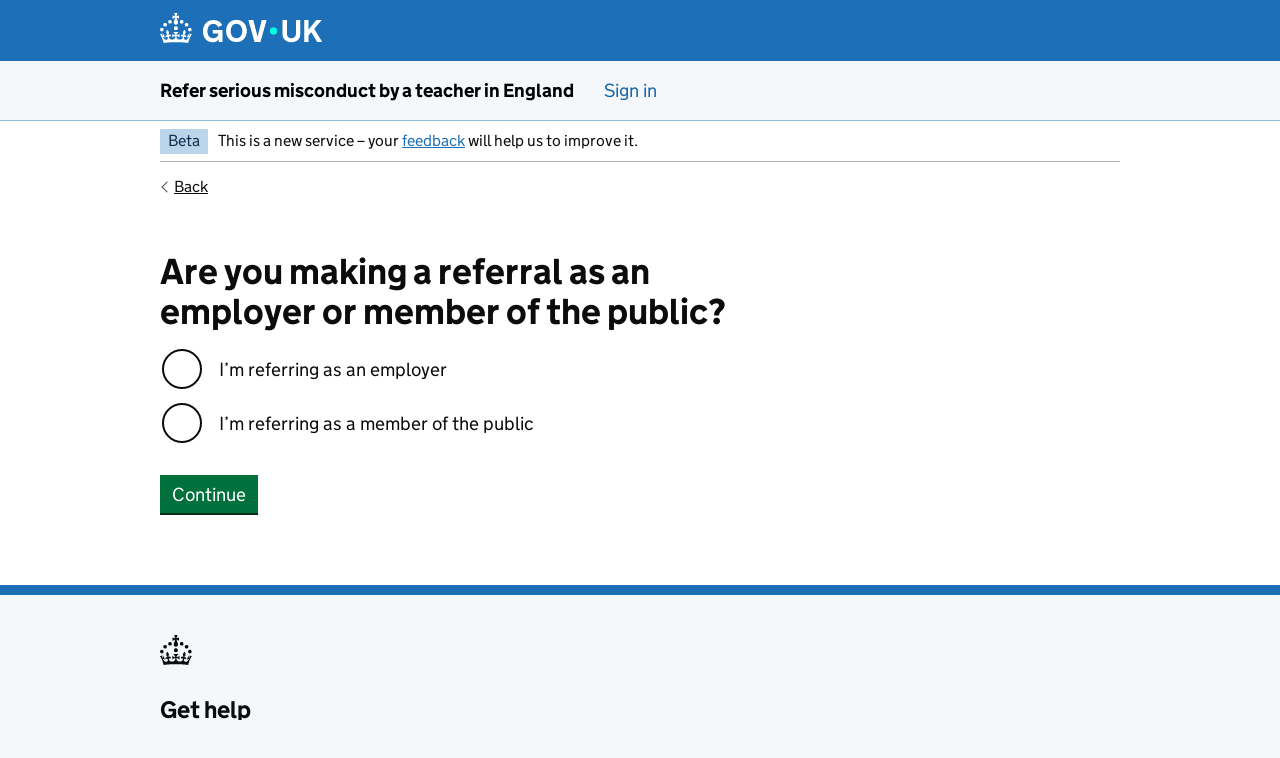

--- FILE ---
content_type: text/css
request_url: https://refer-serious-misconduct.education.gov.uk/assets/main-5be2229d.css
body_size: 180254
content:
@charset "UTF-8";




















































:root {
  --govuk-frontend-version: "5.13.0";
  --govuk-breakpoint-mobile: 20rem;
  --govuk-frontend-breakpoint-mobile: var(--govuk-breakpoint-mobile);
  --govuk-breakpoint-tablet: 40.0625rem;
  --govuk-frontend-breakpoint-tablet: var(--govuk-breakpoint-tablet);
  --govuk-breakpoint-desktop: 48.0625rem;
  --govuk-frontend-breakpoint-desktop: var(--govuk-breakpoint-desktop);
}


a, .govuk-link {
  font-family: "GDS Transport", arial, sans-serif;
  -webkit-font-smoothing: antialiased;
  -moz-osx-font-smoothing: grayscale;
}
/*! Copyright (c) 2011 by Margaret Calvert & Henrik Kubel. All rights reserved. The font has been customised for exclusive use on gov.uk. This cut is not commercially available. */ /* stylelint-disable-line scss/comment-no-loud  */
@font-face {
  font-family: "GDS Transport";
  font-style: normal;
  font-weight: normal;
  src: url("/assets/fonts/light-94a07e06a1-v2-af277184.woff2") format("woff2"), url("/assets/fonts/light-f591b13f7d-v2-0b6999ef.woff") format("woff");
  font-display: fallback;
}
@font-face {
  font-family: "GDS Transport";
  font-style: normal;
  font-weight: bold;
  src: url("/assets/fonts/bold-b542beb274-v2-703f6c4f.woff2") format("woff2"), url("/assets/fonts/bold-affa96571d-v2-019b7907.woff") format("woff");
  font-display: fallback;
}
@media print {
  a, .govuk-link {
    font-family: sans-serif;
  }
}
a, .govuk-link {
  text-decoration: underline;
  text-decoration-thickness: max(1px, .0625rem);
  text-underline-offset: 0.1578em;
}
a:hover, .govuk-link:hover {
  text-decoration-thickness: max(3px, .1875rem, .12em);
  -webkit-text-decoration-skip-ink: none;
  text-decoration-skip-ink: none;
  -webkit-text-decoration-skip: none;
  text-decoration-skip: none;
}
a:focus, .govuk-link:focus {
  outline: 3px solid transparent;
  color: #0b0c0c;
  background-color: #ffdd00;
  box-shadow: 0 -2px #ffdd00, 0 4px #0b0c0c;
  text-decoration: none;
}
@supports not (text-wrap: balance) {
  a:focus, .govuk-link:focus {
    -webkit-box-decoration-break: clone;
    box-decoration-break: clone;
  }
}
a:link, .govuk-link:link {
  color: #1d70b8;
}
a:visited, .govuk-link:visited {
  color: #4c2c92;
}
a:hover, .govuk-link:hover {
  color: #003078;
}
a:active, .govuk-link:active {
  color: #0b0c0c;
}
a:focus, .govuk-link:focus {
  color: #0b0c0c;
}
@media print {
  a[href^="/"]::after, [href^="/"].govuk-link::after, a[href^="http://"]::after, [href^="http://"].govuk-link::after, a[href^="https://"]::after, [href^="https://"].govuk-link::after {
    content: " (" attr(href) ")";
    font-size: 90%;
    word-wrap: break-word;
  }
}

.govuk-link--muted:link, .govuk-link--muted:visited {
  color: #505a5f;
}
.govuk-link--muted:hover, .govuk-link--muted:active {
  color: #0b0c0c;
}
.govuk-link--muted:focus {
  color: #0b0c0c;
}

.govuk-link--text-colour:link, .govuk-link--text-colour:visited {
  color: #0b0c0c;
}
@media print {
  .govuk-link--text-colour:link, .govuk-link--text-colour:visited {
    color: #000000;
  }
}
.govuk-link--text-colour:hover {
  color: rgba(11, 12, 12, 0.99);
}
.govuk-link--text-colour:active, .govuk-link--text-colour:focus {
  color: #0b0c0c;
}
@media print {
  .govuk-link--text-colour:active, .govuk-link--text-colour:focus {
    color: #000000;
  }
}

.govuk-link--inverse:link, .govuk-link--inverse:visited {
  color: #ffffff;
}
.govuk-link--inverse:hover, .govuk-link--inverse:active {
  color: rgba(255, 255, 255, 0.99);
}
.govuk-link--inverse:focus {
  color: #0b0c0c;
}

.govuk-link--no-underline:not(:hover):not(:active) {
  text-decoration: none;
}

.govuk-link--no-visited-state:link {
  color: #1d70b8;
}
.govuk-link--no-visited-state:visited {
  color: #1d70b8;
}
.govuk-link--no-visited-state:hover {
  color: #003078;
}
.govuk-link--no-visited-state:active {
  color: #0b0c0c;
}
.govuk-link--no-visited-state:focus {
  color: #0b0c0c;
}

.govuk-link-image {
  display: inline-block;
  line-height: 0;
  text-decoration: none;
}
.govuk-link-image:focus {
  outline: 3px solid transparent;
  box-shadow: 0 0 0 4px #ffdd00, 0 0 0 8px #0b0c0c;
}


.govuk-list {
  font-family: "GDS Transport", arial, sans-serif;
  -webkit-font-smoothing: antialiased;
  -moz-osx-font-smoothing: grayscale;
}
@media print {
  .govuk-list {
    font-family: sans-serif;
  }
}
.govuk-list {
  font-weight: 400;
  font-size: 1rem;
  line-height: 1.25;
}
@media (min-width: 40.0625em) {
  .govuk-list {
    font-size: 1.1875rem;
    line-height: 1.3157894737;
  }
}
@media print {
  .govuk-list {
    font-size: 14pt;
    line-height: 1.15;
  }
}
.govuk-list {
  color: #0b0c0c;
}
@media print {
  .govuk-list {
    color: #000000;
  }
}
.govuk-list {
  margin-top: 0;
  margin-bottom: 15px;
}
@media (min-width: 40.0625em) {
  .govuk-list {
    margin-bottom: 20px;
  }
}
.govuk-list {
  padding-left: 0;
  list-style-type: none;
}
.govuk-list .govuk-list {
  margin-top: 10px;
}

.govuk-list > li {
  margin-bottom: 5px;
}

.govuk-list--bullet {
  padding-left: 20px;
  list-style-type: disc;
}

.govuk-list--number {
  padding-left: 20px;
  list-style-type: decimal;
}

.govuk-list--bullet > li,
.govuk-list--number > li {
  margin-bottom: 0;
}
@media (min-width: 40.0625em) {
  .govuk-list--bullet > li,
  .govuk-list--number > li {
    margin-bottom: 5px;
  }
}

.govuk-list--spaced > li {
  margin-bottom: 10px;
}
@media (min-width: 40.0625em) {
  .govuk-list--spaced > li {
    margin-bottom: 15px;
  }
}


.govuk-heading-xl {
  color: #0b0c0c;
}
@media print {
  .govuk-heading-xl {
    color: #000000;
  }
}
.govuk-heading-xl {
  font-family: "GDS Transport", arial, sans-serif;
  -webkit-font-smoothing: antialiased;
  -moz-osx-font-smoothing: grayscale;
}
@media print {
  .govuk-heading-xl {
    font-family: sans-serif;
  }
}
.govuk-heading-xl {
  font-weight: 700;
  font-size: 2rem;
  line-height: 1.09375;
}
@media (min-width: 40.0625em) {
  .govuk-heading-xl {
    font-size: 3rem;
    line-height: 1.0416666667;
  }
}
@media print {
  .govuk-heading-xl {
    font-size: 32pt;
    line-height: 1.15;
  }
}
.govuk-heading-xl {
  display: block;
  margin-top: 0;
  margin-bottom: 30px;
}
@media (min-width: 40.0625em) {
  .govuk-heading-xl {
    margin-bottom: 50px;
  }
}

.govuk-heading-l {
  color: #0b0c0c;
}
@media print {
  .govuk-heading-l {
    color: #000000;
  }
}
.govuk-heading-l {
  font-family: "GDS Transport", arial, sans-serif;
  -webkit-font-smoothing: antialiased;
  -moz-osx-font-smoothing: grayscale;
}
@media print {
  .govuk-heading-l {
    font-family: sans-serif;
  }
}
.govuk-heading-l {
  font-weight: 700;
  font-size: 1.5rem;
  line-height: 1.0416666667;
}
@media (min-width: 40.0625em) {
  .govuk-heading-l {
    font-size: 2.25rem;
    line-height: 1.1111111111;
  }
}
@media print {
  .govuk-heading-l {
    font-size: 24pt;
    line-height: 1.05;
  }
}
.govuk-heading-l {
  display: block;
  margin-top: 0;
  margin-bottom: 20px;
}
@media (min-width: 40.0625em) {
  .govuk-heading-l {
    margin-bottom: 30px;
  }
}

.govuk-heading-m {
  color: #0b0c0c;
}
@media print {
  .govuk-heading-m {
    color: #000000;
  }
}
.govuk-heading-m {
  font-family: "GDS Transport", arial, sans-serif;
  -webkit-font-smoothing: antialiased;
  -moz-osx-font-smoothing: grayscale;
}
@media print {
  .govuk-heading-m {
    font-family: sans-serif;
  }
}
.govuk-heading-m {
  font-weight: 700;
  font-size: 1.125rem;
  line-height: 1.1111111111;
}
@media (min-width: 40.0625em) {
  .govuk-heading-m {
    font-size: 1.5rem;
    line-height: 1.25;
  }
}
@media print {
  .govuk-heading-m {
    font-size: 18pt;
    line-height: 1.15;
  }
}
.govuk-heading-m {
  display: block;
  margin-top: 0;
  margin-bottom: 15px;
}
@media (min-width: 40.0625em) {
  .govuk-heading-m {
    margin-bottom: 20px;
  }
}

.govuk-heading-s {
  color: #0b0c0c;
}
@media print {
  .govuk-heading-s {
    color: #000000;
  }
}
.govuk-heading-s {
  font-family: "GDS Transport", arial, sans-serif;
  -webkit-font-smoothing: antialiased;
  -moz-osx-font-smoothing: grayscale;
}
@media print {
  .govuk-heading-s {
    font-family: sans-serif;
  }
}
.govuk-heading-s {
  font-weight: 700;
  font-size: 1rem;
  line-height: 1.25;
}
@media (min-width: 40.0625em) {
  .govuk-heading-s {
    font-size: 1.1875rem;
    line-height: 1.3157894737;
  }
}
@media print {
  .govuk-heading-s {
    font-size: 14pt;
    line-height: 1.15;
  }
}
.govuk-heading-s {
  display: block;
  margin-top: 0;
  margin-bottom: 15px;
}
@media (min-width: 40.0625em) {
  .govuk-heading-s {
    margin-bottom: 20px;
  }
}

.govuk-caption-xl {
  font-family: "GDS Transport", arial, sans-serif;
  -webkit-font-smoothing: antialiased;
  -moz-osx-font-smoothing: grayscale;
}
@media print {
  .govuk-caption-xl {
    font-family: sans-serif;
  }
}
.govuk-caption-xl {
  font-weight: 400;
  font-size: 1.125rem;
  line-height: 1.1111111111;
}
@media (min-width: 40.0625em) {
  .govuk-caption-xl {
    font-size: 1.6875rem;
    line-height: 1.1111111111;
  }
}
@media print {
  .govuk-caption-xl {
    font-size: 18pt;
    line-height: 1.15;
  }
}
.govuk-caption-xl {
  display: block;
  margin-bottom: 5px;
  color: #505a5f;
}

.govuk-caption-l {
  font-family: "GDS Transport", arial, sans-serif;
  -webkit-font-smoothing: antialiased;
  -moz-osx-font-smoothing: grayscale;
}
@media print {
  .govuk-caption-l {
    font-family: sans-serif;
  }
}
.govuk-caption-l {
  font-weight: 400;
  font-size: 1.125rem;
  line-height: 1.1111111111;
}
@media (min-width: 40.0625em) {
  .govuk-caption-l {
    font-size: 1.5rem;
    line-height: 1.25;
  }
}
@media print {
  .govuk-caption-l {
    font-size: 18pt;
    line-height: 1.15;
  }
}
.govuk-caption-l {
  display: block;
  margin-bottom: 5px;
  color: #505a5f;
}
@media (min-width: 40.0625em) {
  .govuk-caption-l {
    margin-bottom: 0;
  }
}

.govuk-caption-m {
  font-family: "GDS Transport", arial, sans-serif;
  -webkit-font-smoothing: antialiased;
  -moz-osx-font-smoothing: grayscale;
}
@media print {
  .govuk-caption-m {
    font-family: sans-serif;
  }
}
.govuk-caption-m {
  font-weight: 400;
  font-size: 1rem;
  line-height: 1.25;
}
@media (min-width: 40.0625em) {
  .govuk-caption-m {
    font-size: 1.1875rem;
    line-height: 1.3157894737;
  }
}
@media print {
  .govuk-caption-m {
    font-size: 14pt;
    line-height: 1.15;
  }
}
.govuk-caption-m {
  display: block;
  color: #505a5f;
}

.govuk-body-lead, .govuk-body-l {
  color: #0b0c0c;
}
@media print {
  .govuk-body-lead, .govuk-body-l {
    color: #000000;
  }
}
.govuk-body-lead, .govuk-body-l {
  font-family: "GDS Transport", arial, sans-serif;
  -webkit-font-smoothing: antialiased;
  -moz-osx-font-smoothing: grayscale;
}
@media print {
  .govuk-body-lead, .govuk-body-l {
    font-family: sans-serif;
  }
}
.govuk-body-lead, .govuk-body-l {
  font-weight: 400;
  font-size: 1.125rem;
  line-height: 1.1111111111;
}
@media (min-width: 40.0625em) {
  .govuk-body-lead, .govuk-body-l {
    font-size: 1.5rem;
    line-height: 1.25;
  }
}
@media print {
  .govuk-body-lead, .govuk-body-l {
    font-size: 18pt;
    line-height: 1.15;
  }
}
.govuk-body-lead, .govuk-body-l {
  margin-top: 0;
  margin-bottom: 20px;
}
@media (min-width: 40.0625em) {
  .govuk-body-lead, .govuk-body-l {
    margin-bottom: 30px;
  }
}

p, .govuk-body, .govuk-body-m {
  color: #0b0c0c;
}
@media print {
  p, .govuk-body, .govuk-body-m {
    color: #000000;
  }
}
p, .govuk-body, .govuk-body-m {
  font-family: "GDS Transport", arial, sans-serif;
  -webkit-font-smoothing: antialiased;
  -moz-osx-font-smoothing: grayscale;
}
@media print {
  p, .govuk-body, .govuk-body-m {
    font-family: sans-serif;
  }
}
p, .govuk-body, .govuk-body-m {
  font-weight: 400;
  font-size: 1rem;
  line-height: 1.25;
}
@media (min-width: 40.0625em) {
  p, .govuk-body, .govuk-body-m {
    font-size: 1.1875rem;
    line-height: 1.3157894737;
  }
}
@media print {
  p, .govuk-body, .govuk-body-m {
    font-size: 14pt;
    line-height: 1.15;
  }
}
p, .govuk-body, .govuk-body-m {
  margin-top: 0;
  margin-bottom: 15px;
}
@media (min-width: 40.0625em) {
  p, .govuk-body, .govuk-body-m {
    margin-bottom: 20px;
  }
}

.govuk-body-s {
  color: #0b0c0c;
}
@media print {
  .govuk-body-s {
    color: #000000;
  }
}
.govuk-body-s {
  font-family: "GDS Transport", arial, sans-serif;
  -webkit-font-smoothing: antialiased;
  -moz-osx-font-smoothing: grayscale;
}
@media print {
  .govuk-body-s {
    font-family: sans-serif;
  }
}
.govuk-body-s {
  font-weight: 400;
  font-size: 0.875rem;
  line-height: 1.1428571429;
}
@media (min-width: 40.0625em) {
  .govuk-body-s {
    font-size: 1rem;
    line-height: 1.25;
  }
}
@media print {
  .govuk-body-s {
    font-size: 14pt;
    line-height: 1.2;
  }
}
.govuk-body-s {
  margin-top: 0;
  margin-bottom: 15px;
}
@media (min-width: 40.0625em) {
  .govuk-body-s {
    margin-bottom: 20px;
  }
}

.govuk-body-xs {
  color: #0b0c0c;
}
@media print {
  .govuk-body-xs {
    color: #000000;
  }
}
.govuk-body-xs {
  font-family: "GDS Transport", arial, sans-serif;
  -webkit-font-smoothing: antialiased;
  -moz-osx-font-smoothing: grayscale;
}
@media print {
  .govuk-body-xs {
    font-family: sans-serif;
  }
}
.govuk-body-xs {
  font-weight: 400;
  font-size: 0.75rem;
  line-height: 1.25;
}
@media (min-width: 40.0625em) {
  .govuk-body-xs {
    font-size: 0.875rem;
    line-height: 1.4285714286;
  }
}
@media print {
  .govuk-body-xs {
    font-size: 12pt;
    line-height: 1.2;
  }
}
.govuk-body-xs {
  margin-top: 0;
  margin-bottom: 15px;
}
@media (min-width: 40.0625em) {
  .govuk-body-xs {
    margin-bottom: 20px;
  }
}

.govuk-body-l + .govuk-heading-l, .govuk-body-lead + .govuk-heading-l {
  padding-top: 5px;
}
@media (min-width: 40.0625em) {
  .govuk-body-l + .govuk-heading-l, .govuk-body-lead + .govuk-heading-l {
    padding-top: 10px;
  }
}

p + .govuk-heading-l, .govuk-body-m + .govuk-heading-l, .govuk-body + .govuk-heading-l,
.govuk-body-s + .govuk-heading-l,
.govuk-list + .govuk-heading-l {
  padding-top: 15px;
}
@media (min-width: 40.0625em) {
  p + .govuk-heading-l, .govuk-body-m + .govuk-heading-l, .govuk-body + .govuk-heading-l,
  .govuk-body-s + .govuk-heading-l,
  .govuk-list + .govuk-heading-l {
    padding-top: 20px;
  }
}

p + .govuk-heading-m, .govuk-body-m + .govuk-heading-m, .govuk-body + .govuk-heading-m,
.govuk-body-s + .govuk-heading-m,
.govuk-list + .govuk-heading-m,
p + .govuk-heading-s,
.govuk-body-m + .govuk-heading-s,
.govuk-body + .govuk-heading-s,
.govuk-body-s + .govuk-heading-s,
.govuk-list + .govuk-heading-s {
  padding-top: 5px;
}
@media (min-width: 40.0625em) {
  p + .govuk-heading-m, .govuk-body-m + .govuk-heading-m, .govuk-body + .govuk-heading-m,
  .govuk-body-s + .govuk-heading-m,
  .govuk-list + .govuk-heading-m,
  p + .govuk-heading-s,
  .govuk-body-m + .govuk-heading-s,
  .govuk-body + .govuk-heading-s,
  .govuk-body-s + .govuk-heading-s,
  .govuk-list + .govuk-heading-s {
    padding-top: 10px;
  }
}


.govuk-section-break {
  margin: 0;
  border: 0;
}

.govuk-section-break--xl {
  margin-top: 30px;
}
@media (min-width: 40.0625em) {
  .govuk-section-break--xl {
    margin-top: 50px;
  }
}
.govuk-section-break--xl {
  margin-bottom: 30px;
}
@media (min-width: 40.0625em) {
  .govuk-section-break--xl {
    margin-bottom: 50px;
  }
}

.govuk-section-break--l {
  margin-top: 20px;
}
@media (min-width: 40.0625em) {
  .govuk-section-break--l {
    margin-top: 30px;
  }
}
.govuk-section-break--l {
  margin-bottom: 20px;
}
@media (min-width: 40.0625em) {
  .govuk-section-break--l {
    margin-bottom: 30px;
  }
}

.govuk-section-break--m {
  margin-top: 15px;
}
@media (min-width: 40.0625em) {
  .govuk-section-break--m {
    margin-top: 20px;
  }
}
.govuk-section-break--m {
  margin-bottom: 15px;
}
@media (min-width: 40.0625em) {
  .govuk-section-break--m {
    margin-bottom: 20px;
  }
}

.govuk-section-break--visible {
  border-bottom: 1px solid #b1b4b6;
}


























































.govuk-button-group {
  margin-bottom: 5px;
}
@media (min-width: 40.0625em) {
  .govuk-button-group {
    margin-bottom: 15px;
  }
}
.govuk-button-group {
  display: flex;
  flex-direction: column;
  align-items: center;
}
.govuk-button-group .govuk-link {
  font-family: "GDS Transport", arial, sans-serif;
  -webkit-font-smoothing: antialiased;
  -moz-osx-font-smoothing: grayscale;
}
@media print {
  .govuk-button-group .govuk-link {
    font-family: sans-serif;
  }
}
.govuk-button-group .govuk-link {
  font-weight: 400;
  font-size: 1rem;
  line-height: 1.1875;
}
@media (min-width: 40.0625em) {
  .govuk-button-group .govuk-link {
    font-size: 1.1875rem;
    line-height: 1;
  }
}
@media print {
  .govuk-button-group .govuk-link {
    font-size: 14pt;
    line-height: 19px;
  }
}
.govuk-button-group .govuk-link {
  display: inline-block;
  max-width: 100%;
  margin-top: 5px;
  margin-bottom: 20px;
  text-align: center;
}
.govuk-button-group .govuk-button {
  margin-bottom: 17px;
}
@media (min-width: 40.0625em) {
  .govuk-button-group {
    margin-right: -15px;
    flex-direction: row;
    flex-wrap: wrap;
    align-items: baseline;
  }
  .govuk-button-group .govuk-button,
  .govuk-button-group .govuk-link {
    margin-right: 15px;
  }
  .govuk-button-group .govuk-link {
    text-align: left;
  }
}






















































.govuk-form-group::after {
  content: "";
  display: block;
  clear: both;
}
.govuk-form-group {
  margin-bottom: 20px;
}
@media (min-width: 40.0625em) {
  .govuk-form-group {
    margin-bottom: 30px;
  }
}
.govuk-form-group .govuk-form-group:last-of-type {
  margin-bottom: 0;
}

.govuk-form-group--error {
  padding-left: 15px;
  border-left: 5px solid #d4351c;
}
.govuk-form-group--error .govuk-form-group {
  padding: 0;
  border: 0;
}






















































.govuk-grid-row::after {
  content: "";
  display: block;
  clear: both;
}
.govuk-grid-row {
  margin-right: -15px;
  margin-left: -15px;
}

.govuk-grid-column-one-quarter {
  box-sizing: border-box;
  width: 100%;
  padding: 0 15px;
}
@media (min-width: 40.0625em) {
  .govuk-grid-column-one-quarter {
    width: 25%;
    float: left;
  }
}

.govuk-grid-column-one-third {
  box-sizing: border-box;
  width: 100%;
  padding: 0 15px;
}
@media (min-width: 40.0625em) {
  .govuk-grid-column-one-third {
    width: 33.3333333333%;
    float: left;
  }
}

.govuk-grid-column-one-half {
  box-sizing: border-box;
  width: 100%;
  padding: 0 15px;
}
@media (min-width: 40.0625em) {
  .govuk-grid-column-one-half {
    width: 50%;
    float: left;
  }
}

.govuk-grid-column-two-thirds {
  box-sizing: border-box;
  width: 100%;
  padding: 0 15px;
}
@media (min-width: 40.0625em) {
  .govuk-grid-column-two-thirds {
    width: 66.6666666667%;
    float: left;
  }
}

.govuk-grid-column-three-quarters {
  box-sizing: border-box;
  width: 100%;
  padding: 0 15px;
}
@media (min-width: 40.0625em) {
  .govuk-grid-column-three-quarters {
    width: 75%;
    float: left;
  }
}

.govuk-grid-column-full {
  box-sizing: border-box;
  width: 100%;
  padding: 0 15px;
}
@media (min-width: 40.0625em) {
  .govuk-grid-column-full {
    width: 100%;
    float: left;
  }
}

.govuk-grid-column-one-quarter-from-desktop {
  box-sizing: border-box;
  padding: 0 15px;
}
@media (min-width: 48.0625em) {
  .govuk-grid-column-one-quarter-from-desktop {
    width: 25%;
    float: left;
  }
}

.govuk-grid-column-one-third-from-desktop {
  box-sizing: border-box;
  padding: 0 15px;
}
@media (min-width: 48.0625em) {
  .govuk-grid-column-one-third-from-desktop {
    width: 33.3333333333%;
    float: left;
  }
}

.govuk-grid-column-one-half-from-desktop {
  box-sizing: border-box;
  padding: 0 15px;
}
@media (min-width: 48.0625em) {
  .govuk-grid-column-one-half-from-desktop {
    width: 50%;
    float: left;
  }
}

.govuk-grid-column-two-thirds-from-desktop {
  box-sizing: border-box;
  padding: 0 15px;
}
@media (min-width: 48.0625em) {
  .govuk-grid-column-two-thirds-from-desktop {
    width: 66.6666666667%;
    float: left;
  }
}

.govuk-grid-column-three-quarters-from-desktop {
  box-sizing: border-box;
  padding: 0 15px;
}
@media (min-width: 48.0625em) {
  .govuk-grid-column-three-quarters-from-desktop {
    width: 75%;
    float: left;
  }
}

.govuk-grid-column-full-from-desktop {
  box-sizing: border-box;
  padding: 0 15px;
}
@media (min-width: 48.0625em) {
  .govuk-grid-column-full-from-desktop {
    width: 100%;
    float: left;
  }
}






















































.govuk-main-wrapper {
  display: block;
  padding-top: 20px;
  padding-bottom: 20px;
}
@media (min-width: 40.0625em) {
  .govuk-main-wrapper {
    padding-top: 40px;
    padding-bottom: 40px;
  }
}

.govuk-main-wrapper--auto-spacing:first-child,
.govuk-main-wrapper--l {
  padding-top: 30px;
}
@media (min-width: 40.0625em) {
  .govuk-main-wrapper--auto-spacing:first-child,
  .govuk-main-wrapper--l {
    padding-top: 50px;
  }
}






















































.govuk-template {
  background-color: #f3f2f1;
}
.govuk-template--rebranded {
  background-color: #f4f8fb;
}

.govuk-template {
  -webkit-text-size-adjust: 100%;
  -moz-text-size-adjust: 100%;
  text-size-adjust: 100%;
}
@supports (position: -webkit-sticky) or (position: sticky) {
  .govuk-template {
    scroll-padding-top: 60px;
  }
  .govuk-template:not(:has(.govuk-exit-this-page)) {
    scroll-padding-top: 0;
  }
}
@media screen {
  .govuk-template {
    overflow-y: scroll;
  }
}

.govuk-template__body {
  margin: 0;
  background-color: #ffffff;
}






















































.govuk-width-container {
  max-width: 960px;
  margin-right: 15px;
  margin-left: 15px;
}
@supports (margin: max(calc(0px))) {
  .govuk-width-container {
    margin-right: max(15px, calc(15px + env(safe-area-inset-right)));
    margin-left: max(15px, calc(15px + env(safe-area-inset-left)));
  }
}
@media (min-width: 40.0625em) {
  .govuk-width-container {
    margin-right: 30px;
    margin-left: 30px;
  }
  @supports (margin: max(calc(0px))) {
    .govuk-width-container {
      margin-right: max(30px, calc(15px + env(safe-area-inset-right)));
      margin-left: max(30px, calc(15px + env(safe-area-inset-left)));
    }
  }
}
@media (min-width: 1020px) {
  .govuk-width-container {
    margin-right: auto;
    margin-left: auto;
  }
  @supports (margin: max(calc(0px))) {
    .govuk-width-container {
      margin-right: auto;
      margin-left: auto;
    }
  }
}























































.govuk-accordion {
  margin-bottom: 20px;
}
@media (min-width: 40.0625em) {
  .govuk-accordion {
    margin-bottom: 30px;
  }
}

.govuk-accordion__section {
  padding-top: 15px;
}

.govuk-accordion__section-heading {
  margin-top: 0;
  margin-bottom: 0;
  padding-top: 15px;
  padding-bottom: 15px;
}

.govuk-accordion__section-button {
  font-family: "GDS Transport", arial, sans-serif;
  -webkit-font-smoothing: antialiased;
  -moz-osx-font-smoothing: grayscale;
}
@media print {
  .govuk-accordion__section-button {
    font-family: sans-serif;
  }
}
.govuk-accordion__section-button {
  font-weight: 700;
  font-size: 1.125rem;
  line-height: 1.1111111111;
}
@media (min-width: 40.0625em) {
  .govuk-accordion__section-button {
    font-size: 1.5rem;
    line-height: 1.25;
  }
}
@media print {
  .govuk-accordion__section-button {
    font-size: 18pt;
    line-height: 1.15;
  }
}
.govuk-accordion__section-button {
  color: #0b0c0c;
}
@media print {
  .govuk-accordion__section-button {
    color: #000000;
  }
}
.govuk-accordion__section-button {
  display: block;
  margin-bottom: 0;
  padding-top: 15px;
}

.govuk-accordion__section-content > :last-child {
  margin-bottom: 0;
}

.govuk-frontend-supported .govuk-accordion {
  border-bottom: 1px solid #b1b4b6;
}
.govuk-frontend-supported .govuk-accordion__section {
  padding-top: 0;
}
.govuk-frontend-supported .govuk-accordion__section-content {
  display: none;
  padding-top: 15px;
  padding-bottom: 30px;
}
@media (min-width: 40.0625em) {
  .govuk-frontend-supported .govuk-accordion__section-content {
    padding-bottom: 50px;
  }
}
@supports (content-visibility: hidden) {
  .govuk-frontend-supported .govuk-accordion__section-content[hidden] {
    content-visibility: hidden;
    display: inherit;
  }
}
.govuk-frontend-supported .govuk-accordion__section-content[hidden] {
  padding-top: 0;
  padding-bottom: 0;
}
.govuk-frontend-supported .govuk-accordion__section--expanded .govuk-accordion__section-content {
  display: block;
}
.govuk-frontend-supported .govuk-accordion__show-all {
  font-family: "GDS Transport", arial, sans-serif;
  -webkit-font-smoothing: antialiased;
  -moz-osx-font-smoothing: grayscale;
}
@media print {
  .govuk-frontend-supported .govuk-accordion__show-all {
    font-family: sans-serif;
  }
}
.govuk-frontend-supported .govuk-accordion__show-all {
  font-weight: 400;
  font-size: 1rem;
  line-height: 1.25;
}
@media (min-width: 40.0625em) {
  .govuk-frontend-supported .govuk-accordion__show-all {
    font-size: 1.1875rem;
    line-height: 1.3157894737;
  }
}
@media print {
  .govuk-frontend-supported .govuk-accordion__show-all {
    font-size: 14pt;
    line-height: 1.15;
  }
}
.govuk-frontend-supported .govuk-accordion__show-all {
  position: relative;
  z-index: 1;
  margin-bottom: 9px;
  padding: 5px 2px 5px 0;
  border-width: 0;
  color: #1d70b8;
  background: none;
  cursor: pointer;
  -webkit-appearance: none;
}
@media (min-width: 40.0625em) {
  .govuk-frontend-supported .govuk-accordion__show-all {
    margin-bottom: 14px;
  }
}
.govuk-frontend-supported .govuk-accordion__show-all::-moz-focus-inner {
  padding: 0;
  border: 0;
}
.govuk-frontend-supported .govuk-accordion__show-all:hover {
  color: #0b0c0c;
  background: #f3f2f1;
  box-shadow: 0 -2px #f3f2f1, 0 4px #f3f2f1;
}
.govuk-frontend-supported .govuk-accordion__show-all:hover .govuk-accordion__section-toggle-text {
  color: #0b0c0c;
}
.govuk-frontend-supported .govuk-accordion__show-all:hover .govuk-accordion-nav__chevron {
  color: #0b0c0c;
  background: #0b0c0c;
}
.govuk-frontend-supported .govuk-accordion__show-all:hover .govuk-accordion-nav__chevron::after {
  color: #f3f2f1;
}
.govuk-frontend-supported .govuk-accordion__show-all:focus {
  outline: 3px solid transparent;
  color: #0b0c0c;
  background-color: #ffdd00;
  box-shadow: 0 -2px #ffdd00, 0 4px #0b0c0c;
  text-decoration: none;
}
@supports not (text-wrap: balance) {
  .govuk-frontend-supported .govuk-accordion__show-all:focus {
    -webkit-box-decoration-break: clone;
    box-decoration-break: clone;
  }
}
.govuk-frontend-supported .govuk-accordion__show-all:focus .govuk-accordion-nav__chevron {
  background: #0b0c0c;
}
.govuk-frontend-supported .govuk-accordion__show-all:focus .govuk-accordion-nav__chevron::after {
  color: #ffdd00;
}
.govuk-frontend-supported .govuk-accordion__section-heading {
  padding: 0;
}
.govuk-frontend-supported .govuk-accordion-nav__chevron {
  box-sizing: border-box;
  display: inline-block;
  position: relative;
  width: 1.25rem;
  height: 1.25rem;
  border: 0.0625rem solid;
  border-radius: 50%;
  vertical-align: middle;
}
.govuk-frontend-supported .govuk-accordion-nav__chevron::after {
  content: "";
  box-sizing: border-box;
  display: block;
  position: absolute;
  bottom: 0.3125rem;
  left: 0.375rem;
  width: 0.375rem;
  height: 0.375rem;
  transform: rotate(-45deg);
  border-top: 0.125rem solid;
  border-right: 0.125rem solid;
}
.govuk-frontend-supported .govuk-accordion-nav__chevron--down {
  transform: rotate(180deg);
}
.govuk-frontend-supported .govuk-accordion__section-button {
  width: 100%;
  padding: 10px 0 0;
  border: 0;
  border-top: 1px solid #b1b4b6;
  border-bottom: 10px solid transparent;
  color: #0b0c0c;
  background: none;
  text-align: left;
  cursor: pointer;
  -webkit-appearance: none;
}
@media (min-width: 40.0625em) {
  .govuk-frontend-supported .govuk-accordion__section-button {
    padding-bottom: 10px;
  }
}
.govuk-frontend-supported .govuk-accordion__section-button:active {
  color: #0b0c0c;
  background: none;
}
.govuk-frontend-supported .govuk-accordion__section-button:hover {
  color: #0b0c0c;
  background: #f3f2f1;
}
.govuk-frontend-supported .govuk-accordion__section-button:hover .govuk-accordion__section-toggle-text {
  color: #0b0c0c;
}
.govuk-frontend-supported .govuk-accordion__section-button:hover .govuk-accordion-nav__chevron {
  color: #0b0c0c;
  background: #0b0c0c;
}
.govuk-frontend-supported .govuk-accordion__section-button:hover .govuk-accordion-nav__chevron::after {
  color: #f3f2f1;
}
.govuk-frontend-supported .govuk-accordion__section-button:focus {
  outline: 0;
}
.govuk-frontend-supported .govuk-accordion__section-button:focus .govuk-accordion__section-heading-text-focus,
.govuk-frontend-supported .govuk-accordion__section-button:focus .govuk-accordion__section-summary-focus,
.govuk-frontend-supported .govuk-accordion__section-button:focus .govuk-accordion__section-toggle-focus {
  outline: 3px solid transparent;
  color: #0b0c0c;
  background-color: #ffdd00;
  box-shadow: 0 -2px #ffdd00, 0 4px #0b0c0c;
  text-decoration: none;
}
@supports not (text-wrap: balance) {
  .govuk-frontend-supported .govuk-accordion__section-button:focus .govuk-accordion__section-heading-text-focus,
  .govuk-frontend-supported .govuk-accordion__section-button:focus .govuk-accordion__section-summary-focus,
  .govuk-frontend-supported .govuk-accordion__section-button:focus .govuk-accordion__section-toggle-focus {
    -webkit-box-decoration-break: clone;
    box-decoration-break: clone;
  }
}
.govuk-frontend-supported .govuk-accordion__section-button:focus .govuk-accordion-nav__chevron {
  color: #0b0c0c;
  background: #0b0c0c;
}
.govuk-frontend-supported .govuk-accordion__section-button:focus .govuk-accordion-nav__chevron::after {
  color: #ffdd00;
}
.govuk-frontend-supported .govuk-accordion__section-button::-moz-focus-inner {
  padding: 0;
  border: 0;
}
.govuk-frontend-supported .govuk-accordion__section--expanded .govuk-accordion__section-button {
  padding-bottom: 15px;
  border-bottom: 0;
}
@media (min-width: 40.0625em) {
  .govuk-frontend-supported .govuk-accordion__section--expanded .govuk-accordion__section-button {
    padding-bottom: 20px;
  }
}
.govuk-frontend-supported .govuk-accordion__section-button:focus .govuk-accordion__section-toggle-focus {
  padding-bottom: 3px;
}
@media (min-width: 48.0625em) {
  .govuk-frontend-supported .govuk-accordion__section-button:focus .govuk-accordion__section-toggle-focus {
    padding-bottom: 2px;
  }
}
.govuk-frontend-supported .govuk-accordion__section-toggle,
.govuk-frontend-supported .govuk-accordion__section-heading-text,
.govuk-frontend-supported .govuk-accordion__section-summary {
  display: block;
  margin-bottom: 13px;
}
.govuk-frontend-supported .govuk-accordion__section-toggle .govuk-accordion__section-heading-text-focus,
.govuk-frontend-supported .govuk-accordion__section-toggle .govuk-accordion__section-summary-focus,
.govuk-frontend-supported .govuk-accordion__section-toggle .govuk-accordion__section-toggle-focus,
.govuk-frontend-supported .govuk-accordion__section-heading-text .govuk-accordion__section-heading-text-focus,
.govuk-frontend-supported .govuk-accordion__section-heading-text .govuk-accordion__section-summary-focus,
.govuk-frontend-supported .govuk-accordion__section-heading-text .govuk-accordion__section-toggle-focus,
.govuk-frontend-supported .govuk-accordion__section-summary .govuk-accordion__section-heading-text-focus,
.govuk-frontend-supported .govuk-accordion__section-summary .govuk-accordion__section-summary-focus,
.govuk-frontend-supported .govuk-accordion__section-summary .govuk-accordion__section-toggle-focus {
  display: inline;
}
.govuk-frontend-supported .govuk-accordion__section-toggle {
  font-size: 1rem;
  line-height: 1.25;
}
@media (min-width: 40.0625em) {
  .govuk-frontend-supported .govuk-accordion__section-toggle {
    font-size: 1.1875rem;
    line-height: 1.3157894737;
  }
}
@media print {
  .govuk-frontend-supported .govuk-accordion__section-toggle {
    font-size: 14pt;
    line-height: 1.15;
  }
}
.govuk-frontend-supported .govuk-accordion__section-toggle {
  font-weight: 400;
  color: #1d70b8;
}
.govuk-frontend-supported .govuk-accordion__show-all-text,
.govuk-frontend-supported .govuk-accordion__section-toggle-text {
  margin-left: 5px;
  vertical-align: middle;
}
@media screen and (forced-colors: active) {
  .govuk-frontend-supported .govuk-accordion__show-all:hover .govuk-accordion-nav__chevron,
  .govuk-frontend-supported .govuk-accordion__section-button:hover .govuk-accordion-nav__chevron {
    background-color: transparent;
  }
  .govuk-frontend-supported .govuk-accordion__show-all:focus .govuk-accordion__section-heading-text-focus,
  .govuk-frontend-supported .govuk-accordion__show-all:focus .govuk-accordion__section-summary-focus,
  .govuk-frontend-supported .govuk-accordion__show-all:focus .govuk-accordion__section-toggle-focus,
  .govuk-frontend-supported .govuk-accordion__show-all:focus .govuk-accordion-nav__chevron,
  .govuk-frontend-supported .govuk-accordion__section-button:focus .govuk-accordion__section-heading-text-focus,
  .govuk-frontend-supported .govuk-accordion__section-button:focus .govuk-accordion__section-summary-focus,
  .govuk-frontend-supported .govuk-accordion__section-button:focus .govuk-accordion__section-toggle-focus,
  .govuk-frontend-supported .govuk-accordion__section-button:focus .govuk-accordion-nav__chevron {
    background: transparent;
    background-color: transparent;
  }
}
@media (hover: none) {
  .govuk-frontend-supported .govuk-accordion__section-header:hover {
    border-top-color: #b1b4b6;
    box-shadow: inset 0 3px 0 0 #1d70b8;
  }
  .govuk-frontend-supported .govuk-accordion__section-header:hover .govuk-accordion__section-button {
    border-top-color: #b1b4b6;
  }
}


.govuk-back-link {
  font-size: 0.875rem;
  line-height: 1.1428571429;
}
@media (min-width: 40.0625em) {
  .govuk-back-link {
    font-size: 1rem;
    line-height: 1.25;
  }
}
@media print {
  .govuk-back-link {
    font-size: 14pt;
    line-height: 1.2;
  }
}
.govuk-back-link {
  font-family: "GDS Transport", arial, sans-serif;
  -webkit-font-smoothing: antialiased;
  -moz-osx-font-smoothing: grayscale;
}
@media print {
  .govuk-back-link {
    font-family: sans-serif;
  }
}
.govuk-back-link {
  text-decoration: underline;
  text-decoration-thickness: max(1px, .0625rem);
  text-underline-offset: 0.1578em;
}
.govuk-back-link:hover {
  text-decoration-thickness: max(3px, .1875rem, .12em);
  -webkit-text-decoration-skip-ink: none;
  text-decoration-skip-ink: none;
  -webkit-text-decoration-skip: none;
  text-decoration-skip: none;
}
.govuk-back-link:focus {
  outline: 3px solid transparent;
  color: #0b0c0c;
  background-color: #ffdd00;
  box-shadow: 0 -2px #ffdd00, 0 4px #0b0c0c;
  text-decoration: none;
}
@supports not (text-wrap: balance) {
  .govuk-back-link:focus {
    -webkit-box-decoration-break: clone;
    box-decoration-break: clone;
  }
}
.govuk-back-link:link, .govuk-back-link:visited {
  color: #0b0c0c;
}
@media print {
  .govuk-back-link:link, .govuk-back-link:visited {
    color: #000000;
  }
}
.govuk-back-link:hover {
  color: rgba(11, 12, 12, 0.99);
}
.govuk-back-link:active, .govuk-back-link:focus {
  color: #0b0c0c;
}
@media print {
  .govuk-back-link:active, .govuk-back-link:focus {
    color: #000000;
  }
}
.govuk-back-link {
  display: inline-block;
  position: relative;
  margin-top: 15px;
  margin-bottom: 15px;
  padding-left: 0.875em;
}

.govuk-back-link::before {
  content: "";
  display: block;
  position: absolute;
  top: 0;
  bottom: 0;
  left: 0.1875em;
  width: 0.4375em;
  height: 0.4375em;
  margin: auto 0;
  transform: rotate(225deg);
  border: solid;
  border-width: 1px 1px 0 0;
  border-color: #505a5f;
}
@supports (border-width: max(0px)) {
  .govuk-back-link::before {
    border-width: max(1px, 0.0625em) max(1px, 0.0625em) 0 0;
    font-size: max(16px, 1em);
  }
}

.govuk-back-link:focus::before {
  border-color: #0b0c0c;
}

.govuk-back-link::after {
  content: "";
  position: absolute;
  top: -14px;
  right: 0;
  bottom: -14px;
  left: 0;
}

.govuk-back-link--inverse:link, .govuk-back-link--inverse:visited {
  color: #ffffff;
}
.govuk-back-link--inverse:hover, .govuk-back-link--inverse:active {
  color: rgba(255, 255, 255, 0.99);
}
.govuk-back-link--inverse:focus {
  color: #0b0c0c;
}
.govuk-back-link--inverse::before {
  border-color: currentcolor;
}


.govuk-breadcrumbs {
  font-family: "GDS Transport", arial, sans-serif;
  -webkit-font-smoothing: antialiased;
  -moz-osx-font-smoothing: grayscale;
}
@media print {
  .govuk-breadcrumbs {
    font-family: sans-serif;
  }
}
.govuk-breadcrumbs {
  font-weight: 400;
  font-size: 0.875rem;
  line-height: 1.1428571429;
}
@media (min-width: 40.0625em) {
  .govuk-breadcrumbs {
    font-size: 1rem;
    line-height: 1.25;
  }
}
@media print {
  .govuk-breadcrumbs {
    font-size: 14pt;
    line-height: 1.2;
  }
}
.govuk-breadcrumbs {
  color: #0b0c0c;
}
@media print {
  .govuk-breadcrumbs {
    color: #000000;
  }
}
.govuk-breadcrumbs {
  margin-top: 15px;
  margin-bottom: 10px;
}

.govuk-breadcrumbs__list::after {
  content: "";
  display: block;
  clear: both;
}
.govuk-breadcrumbs__list {
  margin: 0;
  padding: 0;
  list-style-type: none;
}

.govuk-breadcrumbs__list-item {
  display: inline-block;
  position: relative;
  margin-bottom: 5px;
  margin-left: 0.625em;
  padding-left: 0.9784375em;
  float: left;
}
.govuk-breadcrumbs__list-item::before {
  content: "";
  display: block;
  position: absolute;
  top: 0;
  bottom: 0;
  left: -0.206875em;
  width: 0.4375em;
  height: 0.4375em;
  margin: auto 0;
  transform: rotate(45deg);
  border: solid;
  border-width: 1px 1px 0 0;
  border-color: #505a5f;
}
@supports (border-width: max(0px)) {
  .govuk-breadcrumbs__list-item::before {
    border-width: max(1px, 0.0625em) max(1px, 0.0625em) 0 0;
    font-size: max(16px, 1em);
  }
}
.govuk-breadcrumbs__list-item:first-child {
  margin-left: 0;
  padding-left: 0;
}
.govuk-breadcrumbs__list-item:first-child::before {
  content: none;
  display: none;
}

.govuk-breadcrumbs__link {
  font-family: "GDS Transport", arial, sans-serif;
  -webkit-font-smoothing: antialiased;
  -moz-osx-font-smoothing: grayscale;
}
@media print {
  .govuk-breadcrumbs__link {
    font-family: sans-serif;
  }
}
.govuk-breadcrumbs__link {
  text-decoration: underline;
  text-decoration-thickness: max(1px, .0625rem);
  text-underline-offset: 0.1578em;
}
.govuk-breadcrumbs__link:hover {
  text-decoration-thickness: max(3px, .1875rem, .12em);
  -webkit-text-decoration-skip-ink: none;
  text-decoration-skip-ink: none;
  -webkit-text-decoration-skip: none;
  text-decoration-skip: none;
}
.govuk-breadcrumbs__link:focus {
  outline: 3px solid transparent;
  color: #0b0c0c;
  background-color: #ffdd00;
  box-shadow: 0 -2px #ffdd00, 0 4px #0b0c0c;
  text-decoration: none;
}
@supports not (text-wrap: balance) {
  .govuk-breadcrumbs__link:focus {
    -webkit-box-decoration-break: clone;
    box-decoration-break: clone;
  }
}
.govuk-breadcrumbs__link:link, .govuk-breadcrumbs__link:visited {
  color: #0b0c0c;
}
@media print {
  .govuk-breadcrumbs__link:link, .govuk-breadcrumbs__link:visited {
    color: #000000;
  }
}
.govuk-breadcrumbs__link:hover {
  color: rgba(11, 12, 12, 0.99);
}
.govuk-breadcrumbs__link:active, .govuk-breadcrumbs__link:focus {
  color: #0b0c0c;
}
@media print {
  .govuk-breadcrumbs__link:active, .govuk-breadcrumbs__link:focus {
    color: #000000;
  }
}

@media (max-width: 40.0525em) {
  .govuk-breadcrumbs--collapse-on-mobile .govuk-breadcrumbs__list-item {
    display: none;
  }
  .govuk-breadcrumbs--collapse-on-mobile .govuk-breadcrumbs__list-item:first-child, .govuk-breadcrumbs--collapse-on-mobile .govuk-breadcrumbs__list-item:last-child {
    display: inline-block;
  }
  .govuk-breadcrumbs--collapse-on-mobile .govuk-breadcrumbs__list-item::before {
    top: 0.375em;
    margin: 0;
  }
  .govuk-breadcrumbs--collapse-on-mobile .govuk-breadcrumbs__list {
    display: flex;
  }
}

.govuk-breadcrumbs--inverse {
  color: #ffffff;
}
.govuk-breadcrumbs--inverse .govuk-breadcrumbs__link:link, .govuk-breadcrumbs--inverse .govuk-breadcrumbs__link:visited {
  color: #ffffff;
}
.govuk-breadcrumbs--inverse .govuk-breadcrumbs__link:hover, .govuk-breadcrumbs--inverse .govuk-breadcrumbs__link:active {
  color: rgba(255, 255, 255, 0.99);
}
.govuk-breadcrumbs--inverse .govuk-breadcrumbs__link:focus {
  color: #0b0c0c;
}
.govuk-breadcrumbs--inverse .govuk-breadcrumbs__list-item::before {
  border-color: currentcolor;
}


.govuk-button {
  font-family: "GDS Transport", arial, sans-serif;
  -webkit-font-smoothing: antialiased;
  -moz-osx-font-smoothing: grayscale;
}
@media print {
  .govuk-button {
    font-family: sans-serif;
  }
}
.govuk-button {
  font-weight: 400;
  font-size: 1rem;
  line-height: 1.1875;
}
@media (min-width: 40.0625em) {
  .govuk-button {
    font-size: 1.1875rem;
    line-height: 1;
  }
}
@media print {
  .govuk-button {
    font-size: 14pt;
    line-height: 19px;
  }
}
.govuk-button {
  box-sizing: border-box;
  display: inline-block;
  position: relative;
  width: 100%;
  margin-top: 0;
  margin-right: 0;
  margin-left: 0;
  margin-bottom: 22px;
}
@media (min-width: 40.0625em) {
  .govuk-button {
    margin-bottom: 32px;
  }
}
.govuk-button {
  padding: 8px 10px 7px;
  border: 2px solid transparent;
  border-radius: 0;
  color: #ffffff;
  background-color: #00703c;
  box-shadow: 0 2px 0 #002d18;
  text-align: center;
  vertical-align: top;
  cursor: pointer;
  -webkit-appearance: none;
}
@media (min-width: 40.0625em) {
  .govuk-button {
    width: auto;
  }
}
.govuk-button:link, .govuk-button:visited, .govuk-button:active, .govuk-button:hover {
  color: #ffffff;
  text-decoration: none;
}
.govuk-button::-moz-focus-inner {
  padding: 0;
  border: 0;
}
.govuk-button:hover {
  background-color: #005a30;
}
.govuk-button:active {
  top: 2px;
}
.govuk-button:focus {
  border-color: #ffdd00;
  outline: 3px solid transparent;
  box-shadow: inset 0 0 0 1px #ffdd00;
}
.govuk-button:focus:not(:active):not(:hover) {
  border-color: #ffdd00;
  color: #0b0c0c;
  background-color: #ffdd00;
  box-shadow: 0 2px 0 #0b0c0c;
}
.govuk-button::before {
  content: "";
  display: block;
  position: absolute;
  top: -2px;
  right: -2px;
  bottom: -4px;
  left: -2px;
  background: transparent;
}
.govuk-button:active::before {
  top: -4px;
}

.govuk-button[disabled] {
  opacity: 0.5;
}
.govuk-button[disabled]:hover {
  background-color: #00703c;
  cursor: not-allowed;
}
.govuk-button[disabled]:active {
  top: 0;
  box-shadow: 0 2px 0 #002d18;
}

.govuk-button--secondary {
  background-color: #f3f2f1;
  box-shadow: 0 2px 0 #929191;
}
.govuk-button--secondary, .govuk-button--secondary:link, .govuk-button--secondary:visited, .govuk-button--secondary:active, .govuk-button--secondary:hover {
  color: #0b0c0c;
}
.govuk-button--secondary:hover {
  background-color: #dbdad9;
}
.govuk-button--secondary:hover[disabled] {
  background-color: #f3f2f1;
}

.govuk-button--warning {
  background-color: #d4351c;
  box-shadow: 0 2px 0 #55150b;
}
.govuk-button--warning, .govuk-button--warning:link, .govuk-button--warning:visited, .govuk-button--warning:active, .govuk-button--warning:hover {
  color: #ffffff;
}
.govuk-button--warning:hover {
  background-color: #aa2a16;
}
.govuk-button--warning:hover[disabled] {
  background-color: #d4351c;
}

.govuk-button--inverse {
  background-color: #ffffff;
  box-shadow: 0 2px 0 #144e81;
}
.govuk-button--inverse, .govuk-button--inverse:link, .govuk-button--inverse:visited, .govuk-button--inverse:active, .govuk-button--inverse:hover {
  color: #1d70b8;
}
.govuk-button--inverse:hover {
  background-color: #e8f1f8;
}
.govuk-button--inverse:hover[disabled] {
  background-color: #ffffff;
}

.govuk-button--start {
  font-weight: 700;
  font-size: 1.125rem;
  line-height: 1;
}
@media (min-width: 40.0625em) {
  .govuk-button--start {
    font-size: 1.5rem;
    line-height: 1;
  }
}
@media print {
  .govuk-button--start {
    font-size: 18pt;
    line-height: 1;
  }
}
.govuk-button--start {
  display: inline-flex;
  min-height: auto;
  justify-content: center;
}

.govuk-button__start-icon {
  margin-left: 5px;
}
@media (min-width: 48.0625em) {
  .govuk-button__start-icon {
    margin-left: 10px;
  }
}
.govuk-button__start-icon {
  vertical-align: middle;
  flex-shrink: 0;
  align-self: center;
  forced-color-adjust: auto;
}


.govuk-error-message {
  font-family: "GDS Transport", arial, sans-serif;
  -webkit-font-smoothing: antialiased;
  -moz-osx-font-smoothing: grayscale;
}
@media print {
  .govuk-error-message {
    font-family: sans-serif;
  }
}
.govuk-error-message {
  font-weight: 700;
  font-size: 1rem;
  line-height: 1.25;
}
@media (min-width: 40.0625em) {
  .govuk-error-message {
    font-size: 1.1875rem;
    line-height: 1.3157894737;
  }
}
@media print {
  .govuk-error-message {
    font-size: 14pt;
    line-height: 1.15;
  }
}
.govuk-error-message {
  display: block;
  margin-top: 0;
  margin-bottom: 15px;
  clear: both;
  color: #d4351c;
}


.govuk-hint {
  font-family: "GDS Transport", arial, sans-serif;
  -webkit-font-smoothing: antialiased;
  -moz-osx-font-smoothing: grayscale;
}
@media print {
  .govuk-hint {
    font-family: sans-serif;
  }
}
.govuk-hint {
  font-weight: 400;
  font-size: 1rem;
  line-height: 1.25;
}
@media (min-width: 40.0625em) {
  .govuk-hint {
    font-size: 1.1875rem;
    line-height: 1.3157894737;
  }
}
@media print {
  .govuk-hint {
    font-size: 14pt;
    line-height: 1.15;
  }
}
.govuk-hint {
  margin-bottom: 15px;
  color: #505a5f;
}

.govuk-label:not(.govuk-label--m):not(.govuk-label--l):not(.govuk-label--xl) + .govuk-hint {
  margin-bottom: 10px;
}

.govuk-fieldset__legend:not(.govuk-fieldset__legend--m):not(.govuk-fieldset__legend--l):not(.govuk-fieldset__legend--xl) + .govuk-hint {
  margin-bottom: 10px;
}

.govuk-fieldset__legend + .govuk-hint {
  margin-top: -5px;
}


.govuk-label {
  font-family: "GDS Transport", arial, sans-serif;
  -webkit-font-smoothing: antialiased;
  -moz-osx-font-smoothing: grayscale;
}
@media print {
  .govuk-label {
    font-family: sans-serif;
  }
}
.govuk-label {
  font-weight: 400;
  font-size: 1rem;
  line-height: 1.25;
}
@media (min-width: 40.0625em) {
  .govuk-label {
    font-size: 1.1875rem;
    line-height: 1.3157894737;
  }
}
@media print {
  .govuk-label {
    font-size: 14pt;
    line-height: 1.15;
  }
}
.govuk-label {
  color: #0b0c0c;
}
@media print {
  .govuk-label {
    color: #000000;
  }
}
.govuk-label {
  display: block;
  margin-bottom: 5px;
}

.govuk-label--xl,
.govuk-label--l,
.govuk-label--m {
  font-weight: 700;
  margin-bottom: 15px;
}

.govuk-label--xl {
  font-size: 2rem;
  line-height: 1.09375;
}
@media (min-width: 40.0625em) {
  .govuk-label--xl {
    font-size: 3rem;
    line-height: 1.0416666667;
  }
}
@media print {
  .govuk-label--xl {
    font-size: 32pt;
    line-height: 1.15;
  }
}

.govuk-label--l {
  font-size: 1.5rem;
  line-height: 1.0416666667;
}
@media (min-width: 40.0625em) {
  .govuk-label--l {
    font-size: 2.25rem;
    line-height: 1.1111111111;
  }
}
@media print {
  .govuk-label--l {
    font-size: 24pt;
    line-height: 1.05;
  }
}

.govuk-label--m {
  font-size: 1.125rem;
  line-height: 1.1111111111;
}
@media (min-width: 40.0625em) {
  .govuk-label--m {
    font-size: 1.5rem;
    line-height: 1.25;
  }
}
@media print {
  .govuk-label--m {
    font-size: 18pt;
    line-height: 1.15;
  }
}

.govuk-label--s {
  font-weight: 700;
}

.govuk-label-wrapper {
  margin: 0;
}





.govuk-textarea {
  font-family: "GDS Transport", arial, sans-serif;
  -webkit-font-smoothing: antialiased;
  -moz-osx-font-smoothing: grayscale;
}
@media print {
  .govuk-textarea {
    font-family: sans-serif;
  }
}
.govuk-textarea {
  font-weight: 400;
  font-size: 1rem;
  line-height: 1.25;
}
@media (min-width: 40.0625em) {
  .govuk-textarea {
    font-size: 1.1875rem;
    line-height: 1.25;
  }
}
@media print {
  .govuk-textarea {
    font-size: 14pt;
    line-height: 1.25;
  }
}
.govuk-textarea {
  box-sizing: border-box;
  display: block;
  width: 100%;
  min-height: 40px;
  margin-bottom: 20px;
}
@media (min-width: 40.0625em) {
  .govuk-textarea {
    margin-bottom: 30px;
  }
}
.govuk-textarea {
  padding: 5px;
  resize: vertical;
  border: 2px solid #0b0c0c;
  border-radius: 0;
  -webkit-appearance: none;
}
.govuk-textarea:focus {
  outline: 3px solid #ffdd00;
  outline-offset: 0;
  box-shadow: inset 0 0 0 2px;
}
.govuk-textarea:disabled {
  opacity: 0.5;
  color: inherit;
  background-color: transparent;
  cursor: not-allowed;
}

.govuk-textarea--error {
  border-color: #d4351c;
}
.govuk-textarea--error:focus {
  border-color: #0b0c0c;
}


.govuk-character-count {
  margin-bottom: 20px;
}
@media (min-width: 40.0625em) {
  .govuk-character-count {
    margin-bottom: 30px;
  }
}
.govuk-character-count .govuk-form-group,
.govuk-character-count .govuk-textarea {
  margin-bottom: 5px;
}
.govuk-character-count .govuk-textarea--error:focus {
  border-color: #d4351c;
  box-shadow: inset 0 0 0 2px #d4351c;
}

.govuk-character-count__message {
  font-variant-numeric: tabular-nums;
  margin-top: 0;
  margin-bottom: 0;
}
.govuk-character-count__message::after {
  content: "​";
}

.govuk-character-count__message--disabled {
  visibility: hidden;
}



.govuk-fieldset {
  min-width: 0;
  margin: 0;
  padding: 0;
  border: 0;
}
.govuk-fieldset::after {
  content: "";
  display: block;
  clear: both;
}

@supports not (caret-color: auto) {
  .govuk-fieldset,
  x:-moz-any-link {
    display: table-cell;
  }
}
.govuk-fieldset__legend {
  font-family: "GDS Transport", arial, sans-serif;
  -webkit-font-smoothing: antialiased;
  -moz-osx-font-smoothing: grayscale;
}
@media print {
  .govuk-fieldset__legend {
    font-family: sans-serif;
  }
}
.govuk-fieldset__legend {
  font-weight: 400;
  font-size: 1rem;
  line-height: 1.25;
}
@media (min-width: 40.0625em) {
  .govuk-fieldset__legend {
    font-size: 1.1875rem;
    line-height: 1.3157894737;
  }
}
@media print {
  .govuk-fieldset__legend {
    font-size: 14pt;
    line-height: 1.15;
  }
}
.govuk-fieldset__legend {
  color: #0b0c0c;
}
@media print {
  .govuk-fieldset__legend {
    color: #000000;
  }
}
.govuk-fieldset__legend {
  box-sizing: border-box;
  display: table;
  max-width: 100%;
  margin-bottom: 10px;
  padding: 0;
  white-space: normal;
}

.govuk-fieldset__legend--xl,
.govuk-fieldset__legend--l,
.govuk-fieldset__legend--m {
  font-weight: 700;
  margin-bottom: 15px;
}

.govuk-fieldset__legend--xl {
  font-size: 2rem;
  line-height: 1.09375;
}
@media (min-width: 40.0625em) {
  .govuk-fieldset__legend--xl {
    font-size: 3rem;
    line-height: 1.0416666667;
  }
}
@media print {
  .govuk-fieldset__legend--xl {
    font-size: 32pt;
    line-height: 1.15;
  }
}

.govuk-fieldset__legend--l {
  font-size: 1.5rem;
  line-height: 1.0416666667;
}
@media (min-width: 40.0625em) {
  .govuk-fieldset__legend--l {
    font-size: 2.25rem;
    line-height: 1.1111111111;
  }
}
@media print {
  .govuk-fieldset__legend--l {
    font-size: 24pt;
    line-height: 1.05;
  }
}

.govuk-fieldset__legend--m {
  font-size: 1.125rem;
  line-height: 1.1111111111;
}
@media (min-width: 40.0625em) {
  .govuk-fieldset__legend--m {
    font-size: 1.5rem;
    line-height: 1.25;
  }
}
@media print {
  .govuk-fieldset__legend--m {
    font-size: 18pt;
    line-height: 1.15;
  }
}

.govuk-fieldset__legend--s {
  font-weight: 700;
}

.govuk-fieldset__heading {
  margin: 0;
  font-size: inherit;
  font-weight: inherit;
}




.govuk-checkboxes__item {
  display: flex;
  flex-wrap: wrap;
  position: relative;
  margin-bottom: 10px;
}

.govuk-checkboxes__item:last-child,
.govuk-checkboxes__item:last-of-type {
  margin-bottom: 0;
}

.govuk-checkboxes__input {
  z-index: 1;
  width: 44px;
  height: 44px;
  margin: 0;
  opacity: 0;
  cursor: pointer;
}

.govuk-checkboxes__label {
  align-self: center;
  max-width: calc(100% - 74px);
  margin-bottom: 0;
  padding: 7px 15px;
  cursor: pointer;
  touch-action: manipulation;
}

.govuk-checkboxes__label::before {
  content: "";
  box-sizing: border-box;
  position: absolute;
  top: 2px;
  left: 2px;
  width: 40px;
  height: 40px;
  border: 2px solid currentcolor;
  background: transparent;
}

.govuk-checkboxes__label::after {
  content: "";
  box-sizing: border-box;
  position: absolute;
  top: 13px;
  left: 10px;
  width: 23px;
  height: 12px;
  transform: rotate(-45deg);
  border: solid;
  border-width: 0 0 5px 5px;
  border-top-color: transparent;
  opacity: 0;
  background: transparent;
}

.govuk-checkboxes__hint {
  display: block;
  width: 100%;
  margin-top: -5px;
  padding-right: 15px;
  padding-left: 59px;
}

.govuk-label:not(.govuk-label--m):not(.govuk-label--l):not(.govuk-label--xl) + .govuk-checkboxes__hint {
  margin-bottom: 0;
}

.govuk-checkboxes__input:focus + .govuk-checkboxes__label::before {
  border-width: 4px;
  outline: 3px solid transparent;
  outline-offset: 1px;
}
@media screen and (forced-colors: active), (-ms-high-contrast: active) {
  .govuk-checkboxes__input:focus + .govuk-checkboxes__label::before {
    outline-color: Highlight;
  }
}
.govuk-checkboxes__input:focus + .govuk-checkboxes__label::before {
  box-shadow: 0 0 0 3px #ffdd00;
}

.govuk-checkboxes__input:checked + .govuk-checkboxes__label::after {
  opacity: 1;
}

.govuk-checkboxes__input:disabled,
.govuk-checkboxes__input:disabled + .govuk-checkboxes__label {
  cursor: not-allowed;
}

.govuk-checkboxes__input:disabled + .govuk-checkboxes__label,
.govuk-checkboxes__input:disabled ~ .govuk-hint {
  opacity: 0.5;
}

.govuk-checkboxes__divider {
  font-family: "GDS Transport", arial, sans-serif;
  -webkit-font-smoothing: antialiased;
  -moz-osx-font-smoothing: grayscale;
}
@media print {
  .govuk-checkboxes__divider {
    font-family: sans-serif;
  }
}
.govuk-checkboxes__divider {
  font-weight: 400;
  font-size: 1rem;
  line-height: 1.25;
}
@media (min-width: 40.0625em) {
  .govuk-checkboxes__divider {
    font-size: 1.1875rem;
    line-height: 1.3157894737;
  }
}
@media print {
  .govuk-checkboxes__divider {
    font-size: 14pt;
    line-height: 1.15;
  }
}
.govuk-checkboxes__divider {
  color: #0b0c0c;
}
@media print {
  .govuk-checkboxes__divider {
    color: #000000;
  }
}
.govuk-checkboxes__divider {
  width: 40px;
  margin-bottom: 10px;
  text-align: center;
}

.govuk-checkboxes__conditional {
  margin-bottom: 15px;
}
@media (min-width: 40.0625em) {
  .govuk-checkboxes__conditional {
    margin-bottom: 20px;
  }
}
.govuk-checkboxes__conditional {
  margin-left: 20px;
  padding-left: 35px;
  border-left: 4px solid #b1b4b6;
}
.govuk-frontend-supported .govuk-checkboxes__conditional--hidden {
  display: none;
}
.govuk-checkboxes__conditional > :last-child {
  margin-bottom: 0;
}

.govuk-checkboxes--small .govuk-checkboxes__item {
  margin-bottom: 0;
}
.govuk-checkboxes--small .govuk-checkboxes__input {
  margin-left: -10px;
}
.govuk-checkboxes--small .govuk-checkboxes__label {
  padding-left: 1px;
}
.govuk-checkboxes--small .govuk-checkboxes__label::before {
  top: 10px;
  left: 0;
  width: 24px;
  height: 24px;
}
.govuk-checkboxes--small .govuk-checkboxes__label::after {
  top: 17px;
  left: 6px;
  width: 12px;
  height: 6.5px;
  border-width: 0 0 3px 3px;
}
.govuk-checkboxes--small .govuk-checkboxes__hint {
  padding-left: 34px;
}
.govuk-checkboxes--small .govuk-checkboxes__conditional {
  margin-left: 10px;
  padding-left: 20px;
}
.govuk-checkboxes--small .govuk-checkboxes__divider {
  width: 24px;
  margin-bottom: 5px;
}
.govuk-checkboxes--small .govuk-checkboxes__item:hover .govuk-checkboxes__input:not(:disabled) + .govuk-checkboxes__label::before {
  outline: 3px dashed transparent;
  outline-offset: 1px;
  box-shadow: 0 0 0 10px #b1b4b6;
}
@media screen and (forced-colors: active), (-ms-high-contrast: active) {
  .govuk-checkboxes--small .govuk-checkboxes__item:hover .govuk-checkboxes__input:focus + .govuk-checkboxes__label::before {
    outline-color: Highlight;
  }
}
.govuk-checkboxes--small .govuk-checkboxes__item:hover .govuk-checkboxes__input:focus + .govuk-checkboxes__label::before {
  box-shadow: 0 0 0 3px #ffdd00, 0 0 0 10px #b1b4b6;
}
@media (hover: none), (pointer: coarse) {
  .govuk-checkboxes--small .govuk-checkboxes__item:hover .govuk-checkboxes__input:not(:disabled) + .govuk-checkboxes__label::before {
    box-shadow: initial;
  }
  .govuk-checkboxes--small .govuk-checkboxes__item:hover .govuk-checkboxes__input:focus + .govuk-checkboxes__label::before {
    box-shadow: 0 0 0 3px #ffdd00;
  }
}



.govuk-cookie-banner {
  padding-top: 20px;
  border-bottom: 10px solid transparent;
  background-color: #f3f2f1;
}
.govuk-template--rebranded .govuk-cookie-banner {
  background-color: #f4f8fb;
}

.govuk-cookie-banner[hidden] {
  display: none;
}

.govuk-cookie-banner__message {
  margin-bottom: -10px;
}
.govuk-cookie-banner__message[hidden] {
  display: none;
}
.govuk-cookie-banner__message:focus {
  outline: none;
}






.govuk-input {
  font-family: "GDS Transport", arial, sans-serif;
  -webkit-font-smoothing: antialiased;
  -moz-osx-font-smoothing: grayscale;
}
@media print {
  .govuk-input {
    font-family: sans-serif;
  }
}
.govuk-input {
  font-weight: 400;
  font-size: 1rem;
  line-height: 1.25;
}
@media (min-width: 40.0625em) {
  .govuk-input {
    font-size: 1.1875rem;
    line-height: 1.3157894737;
  }
}
@media print {
  .govuk-input {
    font-size: 14pt;
    line-height: 1.15;
  }
}
.govuk-input {
  box-sizing: border-box;
  width: 100%;
  height: 2.5rem;
  margin-top: 0;
  padding: 5px;
  border: 2px solid #0b0c0c;
  border-radius: 0;
  -webkit-appearance: none;
  appearance: none;
}
.govuk-input:focus {
  outline: 3px solid #ffdd00;
  outline-offset: 0;
  box-shadow: inset 0 0 0 2px;
}
.govuk-input:disabled {
  opacity: 0.5;
  color: inherit;
  background-color: transparent;
  cursor: not-allowed;
}

.govuk-input::-webkit-outer-spin-button,
.govuk-input::-webkit-inner-spin-button {
  margin: 0;
  -webkit-appearance: none;
}

.govuk-input[type=number] {
  -moz-appearance: textfield;
}

.govuk-input--error {
  border-color: #d4351c;
}
.govuk-input--error:focus {
  border-color: #0b0c0c;
}

.govuk-input--extra-letter-spacing {
  font-variant-numeric: tabular-nums;
  letter-spacing: 0.05em;
}

.govuk-input--width-30 {
  max-width: 29.5em;
}

.govuk-input--width-20 {
  max-width: 20.5em;
}

.govuk-input--width-10 {
  max-width: 11.5em;
}

.govuk-input--width-5 {
  max-width: 5.5em;
}

.govuk-input--width-4 {
  max-width: 4.5em;
}

.govuk-input--width-3 {
  max-width: 3.75em;
}

.govuk-input--width-2 {
  max-width: 2.75em;
}

.govuk-input__wrapper {
  display: flex;
}
.govuk-input__wrapper .govuk-input {
  flex: 0 1 auto;
}
.govuk-input__wrapper .govuk-input:focus {
  z-index: 1;
}
@media (max-width: 19.99em) {
  .govuk-input__wrapper {
    display: block;
  }
  .govuk-input__wrapper .govuk-input {
    max-width: 100%;
  }
}

.govuk-input__prefix,
.govuk-input__suffix {
  font-family: "GDS Transport", arial, sans-serif;
  -webkit-font-smoothing: antialiased;
  -moz-osx-font-smoothing: grayscale;
}
@media print {
  .govuk-input__prefix,
  .govuk-input__suffix {
    font-family: sans-serif;
  }
}
.govuk-input__prefix,
.govuk-input__suffix {
  font-weight: 400;
  font-size: 1rem;
  line-height: 1.25;
}
@media (min-width: 40.0625em) {
  .govuk-input__prefix,
  .govuk-input__suffix {
    font-size: 1.1875rem;
    line-height: 1.3157894737;
  }
}
@media print {
  .govuk-input__prefix,
  .govuk-input__suffix {
    font-size: 14pt;
    line-height: 1.15;
  }
}
.govuk-input__prefix,
.govuk-input__suffix {
  box-sizing: border-box;
  display: flex;
  align-items: center;
  justify-content: center;
  min-width: 2.5rem;
  height: 2.5rem;
  padding: 5px;
  border: 2px solid #0b0c0c;
  background-color: #f3f2f1;
  text-align: center;
  white-space: nowrap;
  cursor: default;
  flex: 0 0 auto;
}
@media (max-width: 19.99em) {
  .govuk-input__prefix,
  .govuk-input__suffix {
    display: block;
    height: 100%;
    white-space: normal;
  }
}

@media (max-width: 19.99em) {
  .govuk-input__prefix {
    border-bottom: 0;
  }
}
@media (min-width: 20em) {
  .govuk-input__prefix {
    border-right: 0;
  }
}

@media (max-width: 19.99em) {
  .govuk-input__suffix {
    border-top: 0;
  }
}
@media (min-width: 20em) {
  .govuk-input__suffix {
    border-left: 0;
  }
}





.govuk-date-input::after {
  content: "";
  display: block;
  clear: both;
}
.govuk-date-input {
  font-size: 0;
}

.govuk-date-input__item {
  display: inline-block;
  margin-right: 20px;
  margin-bottom: 0;
}

.govuk-date-input__label {
  display: block;
}

.govuk-date-input__input {
  margin-bottom: 0;
}


.govuk-details {
  font-family: "GDS Transport", arial, sans-serif;
  -webkit-font-smoothing: antialiased;
  -moz-osx-font-smoothing: grayscale;
}
@media print {
  .govuk-details {
    font-family: sans-serif;
  }
}
.govuk-details {
  font-weight: 400;
  font-size: 1rem;
  line-height: 1.25;
}
@media (min-width: 40.0625em) {
  .govuk-details {
    font-size: 1.1875rem;
    line-height: 1.3157894737;
  }
}
@media print {
  .govuk-details {
    font-size: 14pt;
    line-height: 1.15;
  }
}
.govuk-details {
  color: #0b0c0c;
}
@media print {
  .govuk-details {
    color: #000000;
  }
}
.govuk-details {
  margin-bottom: 20px;
}
@media (min-width: 40.0625em) {
  .govuk-details {
    margin-bottom: 30px;
  }
}
.govuk-details {
  display: block;
}

.govuk-details__summary {
  display: block;
}

.govuk-details[open] .govuk-details__summary {
  margin-bottom: 5px;
}

.govuk-details__summary-text > :first-child {
  margin-top: 0;
}
.govuk-details__summary-text > :only-child,
.govuk-details__summary-text > :last-child {
  margin-bottom: 0;
}

.govuk-details__text {
  padding-top: 15px;
  padding-bottom: 15px;
  padding-left: 20px;
}

.govuk-details__text p {
  margin-top: 0;
  margin-bottom: 20px;
}

.govuk-details__text > :last-child {
  margin-bottom: 0;
}

@media screen\0  {
  .govuk-details {
    border-left: 10px solid #b1b4b6;
  }
  .govuk-details__summary {
    margin-top: 15px;
  }
  .govuk-details__summary-text {
    font-weight: 700;
    margin-bottom: 15px;
    padding-left: 20px;
  }
}
@media screen\0  and (min-width: 40.0625em) {
  .govuk-details__summary-text {
    margin-bottom: 20px;
  }
}
@supports not (-ms-ime-align: auto) {
  .govuk-details__summary {
    position: relative;
    width: -webkit-fit-content;
    width: fit-content;
    padding-left: 25px;
    color: #1d70b8;
    cursor: pointer;
  }
  .govuk-details__summary:hover {
    color: #003078;
  }
  .govuk-details__summary:focus {
    outline: 3px solid transparent;
    color: #0b0c0c;
    background-color: #ffdd00;
    box-shadow: 0 -2px #ffdd00, 0 4px #0b0c0c;
    text-decoration: none;
  }
  @supports not (text-wrap: balance) {
    .govuk-details__summary:focus {
      -webkit-box-decoration-break: clone;
      box-decoration-break: clone;
    }
  }
  .govuk-details__summary-text {
    text-decoration: underline;
    text-decoration-thickness: max(1px, .0625rem);
    text-underline-offset: 0.1578em;
  }
  .govuk-details__summary:hover .govuk-details__summary-text {
    text-decoration-thickness: max(3px, .1875rem, .12em);
    -webkit-text-decoration-skip-ink: none;
    text-decoration-skip-ink: none;
    -webkit-text-decoration-skip: none;
    text-decoration-skip: none;
  }
  .govuk-details__summary:focus .govuk-details__summary-text {
    text-decoration: none;
  }
  .govuk-details__summary::-webkit-details-marker {
    display: none;
  }
  .govuk-details__summary::before {
    content: "";
    position: absolute;
    top: -1px;
    bottom: 0;
    left: 0;
    margin: auto;
    display: block;
    width: 0;
    height: 0;
    border-style: solid;
    border-color: transparent;
    -webkit-clip-path: polygon(0% 0%, 100% 50%, 0% 100%);
    clip-path: polygon(0% 0%, 100% 50%, 0% 100%);
    border-width: 7px 0 7px 12.124px;
    border-left-color: inherit;
  }
  .govuk-details[open] > .govuk-details__summary::before {
    display: block;
    width: 0;
    height: 0;
    border-style: solid;
    border-color: transparent;
    -webkit-clip-path: polygon(0% 0%, 50% 100%, 100% 0%);
    clip-path: polygon(0% 0%, 50% 100%, 100% 0%);
    border-width: 12.124px 7px 0 7px;
    border-top-color: inherit;
  }
  .govuk-details__text {
    border-left: 5px solid #b1b4b6;
  }
}



.govuk-error-summary {
  font-family: "GDS Transport", arial, sans-serif;
  -webkit-font-smoothing: antialiased;
  -moz-osx-font-smoothing: grayscale;
}
@media print {
  .govuk-error-summary {
    font-family: sans-serif;
  }
}
.govuk-error-summary {
  font-weight: 400;
  font-size: 1rem;
  line-height: 1.25;
}
@media (min-width: 40.0625em) {
  .govuk-error-summary {
    font-size: 1.1875rem;
    line-height: 1.3157894737;
  }
}
@media print {
  .govuk-error-summary {
    font-size: 14pt;
    line-height: 1.15;
  }
}
.govuk-error-summary {
  color: #0b0c0c;
}
@media print {
  .govuk-error-summary {
    color: #000000;
  }
}
.govuk-error-summary {
  padding: 15px;
}
@media (min-width: 40.0625em) {
  .govuk-error-summary {
    padding: 20px;
  }
}
.govuk-error-summary {
  margin-bottom: 30px;
}
@media (min-width: 40.0625em) {
  .govuk-error-summary {
    margin-bottom: 50px;
  }
}
.govuk-error-summary {
  border: 5px solid #d4351c;
}
.govuk-error-summary:focus {
  outline: 3px solid #ffdd00;
}

.govuk-error-summary__title {
  font-size: 1.125rem;
  line-height: 1.1111111111;
}
@media (min-width: 40.0625em) {
  .govuk-error-summary__title {
    font-size: 1.5rem;
    line-height: 1.25;
  }
}
@media print {
  .govuk-error-summary__title {
    font-size: 18pt;
    line-height: 1.15;
  }
}
.govuk-error-summary__title {
  font-weight: 700;
  margin-top: 0;
  margin-bottom: 15px;
}
@media (min-width: 40.0625em) {
  .govuk-error-summary__title {
    margin-bottom: 20px;
  }
}

.govuk-error-summary__body p {
  margin-bottom: 0;
}
.govuk-error-summary__body > * + * {
  margin-top: 15px;
}
@media (min-width: 40.0625em) {
  .govuk-error-summary__body > * + * {
    margin-top: 20px;
  }
}
.govuk-error-summary__body > :last-child {
  margin-bottom: 5px;
}

.govuk-error-summary__list {
  margin-bottom: 0;
}

.govuk-error-summary__list li:last-child {
  margin-bottom: 0;
}

.govuk-error-summary__list a {
  font-weight: 700;
  font-family: "GDS Transport", arial, sans-serif;
  -webkit-font-smoothing: antialiased;
  -moz-osx-font-smoothing: grayscale;
}
@media print {
  .govuk-error-summary__list a {
    font-family: sans-serif;
  }
}
.govuk-error-summary__list a {
  text-decoration: underline;
  text-decoration-thickness: max(1px, .0625rem);
  text-underline-offset: 0.1578em;
}
.govuk-error-summary__list a:hover {
  text-decoration-thickness: max(3px, .1875rem, .12em);
  -webkit-text-decoration-skip-ink: none;
  text-decoration-skip-ink: none;
  -webkit-text-decoration-skip: none;
  text-decoration-skip: none;
}
.govuk-error-summary__list a:focus {
  outline: 3px solid transparent;
  color: #0b0c0c;
  background-color: #ffdd00;
  box-shadow: 0 -2px #ffdd00, 0 4px #0b0c0c;
  text-decoration: none;
}
@supports not (text-wrap: balance) {
  .govuk-error-summary__list a:focus {
    -webkit-box-decoration-break: clone;
    box-decoration-break: clone;
  }
}
.govuk-error-summary__list a:link, .govuk-error-summary__list a:visited {
  color: #d4351c;
}
.govuk-error-summary__list a:hover {
  color: rgb(148.4, 37.1, 19.6);
}
.govuk-error-summary__list a:active {
  color: #d4351c;
}
.govuk-error-summary__list a:focus {
  color: #0b0c0c;
}



.govuk-exit-this-page {
  margin-bottom: 30px;
}
@media (min-width: 40.0625em) {
  .govuk-exit-this-page {
    margin-bottom: 50px;
  }
}
.govuk-exit-this-page {
  position: -webkit-sticky;
  position: sticky;
  z-index: 1000;
  top: 0;
  left: 0;
  width: 100%;
}
@media (min-width: 40.0625em) {
  .govuk-exit-this-page {
    display: inline-block;
    right: 0;
    left: auto;
    width: auto;
    float: right;
  }
}

.govuk-exit-this-page__button {
  margin-bottom: 0;
}

.govuk-exit-this-page__indicator {
  padding: 10px;
  display: none;
  padding-bottom: 0;
  color: inherit;
  line-height: 0;
  text-align: center;
  pointer-events: none;
}

.govuk-exit-this-page__indicator--visible {
  display: block;
}

.govuk-exit-this-page__indicator-light {
  box-sizing: border-box;
  display: inline-block;
  width: 0.75em;
  height: 0.75em;
  margin: 0 0.125em;
  border-width: 2px;
  border-style: solid;
  border-radius: 50%;
  border-color: currentcolor;
}

.govuk-exit-this-page__indicator-light--on {
  border-width: 0.375em;
}

@media only print {
  .govuk-exit-this-page {
    display: none;
  }
}
.govuk-exit-this-page-overlay {
  position: fixed;
  z-index: 9999;
  top: 0;
  right: 0;
  bottom: 0;
  left: 0;
  background-color: #ffffff;
}

.govuk-exit-this-page-hide-content * {
  display: none !important;
}
.govuk-exit-this-page-hide-content .govuk-exit-this-page-overlay {
  display: block !important;
}






.govuk-file-upload {
  font-family: "GDS Transport", arial, sans-serif;
  -webkit-font-smoothing: antialiased;
  -moz-osx-font-smoothing: grayscale;
}
@media print {
  .govuk-file-upload {
    font-family: sans-serif;
  }
}
.govuk-file-upload {
  font-weight: 400;
  font-size: 1rem;
  line-height: 1.25;
}
@media (min-width: 40.0625em) {
  .govuk-file-upload {
    font-size: 1.1875rem;
    line-height: 1.3157894737;
  }
}
@media print {
  .govuk-file-upload {
    font-size: 14pt;
    line-height: 1.15;
  }
}
.govuk-file-upload {
  color: #0b0c0c;
}
@media print {
  .govuk-file-upload {
    color: #000000;
  }
}
.govuk-file-upload {
  max-width: 100%;
  margin-left: -5px;
  padding: 5px;
}
.govuk-file-upload::-webkit-file-upload-button {
  -webkit-appearance: button;
  color: inherit;
  font: inherit;
}
.govuk-file-upload:focus {
  outline: 3px solid #ffdd00;
  box-shadow: inset 0 0 0 4px #0b0c0c;
}
.govuk-file-upload:focus-within {
  outline: 3px solid #ffdd00;
  box-shadow: inset 0 0 0 4px #0b0c0c;
}
.govuk-file-upload:disabled {
  opacity: 0.5;
  cursor: not-allowed;
}

.govuk-drop-zone {
  display: block;
  position: relative;
  z-index: 0;
  background-color: #ffffff;
}

.govuk-drop-zone--disabled {
  cursor: not-allowed;
}

.govuk-file-upload-button__pseudo-button {
  width: auto;
  margin-right: 10px;
  margin-bottom: 3px;
  flex-shrink: 0;
}

.govuk-file-upload-button__instruction {
  margin-top: 7px;
  margin-bottom: 0;
  text-align: left;
}

.govuk-file-upload-button__status {
  display: block;
  margin-bottom: 10px;
  padding: 15px 10px;
  background-color: #ffffff;
  text-align: left;
  word-wrap: break-word;
  overflow-wrap: break-word;
}

.govuk-file-upload-button__pseudo-button-container {
  display: flex;
  align-items: baseline;
  flex-wrap: wrap;
}

.govuk-file-upload-button {
  width: 100%;
  padding: 18px;
  border: 2px #b1b4b6 solid;
  background-color: #f3f2f1;
  cursor: pointer;
}
@media (min-width: 40.0625em) {
  .govuk-file-upload-button {
    padding: 23px;
  }
}
.govuk-file-upload-button .govuk-file-upload-button__pseudo-button {
  background-color: #ffffff;
}
.govuk-file-upload-button:hover {
  background-color: #c1c3c5;
}
.govuk-file-upload-button:hover .govuk-file-upload-button__pseudo-button {
  background-color: #dbdad9;
}
.govuk-file-upload-button:hover .govuk-file-upload-button__status {
  background-color: #d2e2f1;
}
.govuk-file-upload-button:active, .govuk-file-upload-button:focus {
  border: 2px solid #0b0c0c;
  outline: 3px solid #ffdd00;
  outline-offset: 0;
  background-color: #c1c3c5;
  box-shadow: inset 0 0 0 2px;
}
.govuk-file-upload-button:active .govuk-file-upload-button__pseudo-button, .govuk-file-upload-button:focus .govuk-file-upload-button__pseudo-button {
  background-color: #ffdd00;
  box-shadow: 0 2px 0 #0b0c0c;
}
.govuk-file-upload-button:active:hover .govuk-file-upload-button__pseudo-button, .govuk-file-upload-button:focus:hover .govuk-file-upload-button__pseudo-button {
  border-color: #ffdd00;
  outline: 3px solid transparent;
  background-color: #f3f2f1;
  box-shadow: inset 0 0 0 1px #ffdd00;
}

.govuk-file-upload-button--empty {
  border-style: dashed;
  background-color: #ffffff;
}
.govuk-file-upload-button--empty .govuk-file-upload-button__pseudo-button {
  background-color: #f3f2f1;
}
.govuk-file-upload-button--empty .govuk-file-upload-button__status {
  color: #0c2d4a;
  background-color: #bbd4ea;
}
.govuk-file-upload-button--empty:hover, .govuk-file-upload-button--empty:focus, .govuk-file-upload-button--empty:active {
  background-color: #f3f2f1;
}
.govuk-file-upload-button--empty:hover .govuk-file-upload-button__status, .govuk-file-upload-button--empty:focus .govuk-file-upload-button__status, .govuk-file-upload-button--empty:active .govuk-file-upload-button__status {
  background-color: #d2e2f1;
}

.govuk-file-upload-button--dragging {
  border-style: solid;
  border-color: #0b0c0c;
}
.govuk-file-upload-button--dragging.govuk-file-upload-button {
  background-color: #c1c3c5;
}
.govuk-file-upload-button--dragging.govuk-file-upload-button--empty {
  background-color: #f3f2f1;
}
.govuk-file-upload-button--dragging.govuk-file-upload-button--empty:not(:disabled) .govuk-file-upload-button__status, .govuk-file-upload-button--dragging.govuk-file-upload-button--empty .govuk-file-upload-button__pseudo-button {
  background-color: #ffffff;
}
.govuk-file-upload-button--dragging .govuk-file-upload-button__pseudo-button {
  background-color: #dbdad9;
}

.govuk-file-upload-button:disabled {
  pointer-events: none;
  opacity: 0.5;
  background-color: #ffffff;
}
.govuk-file-upload-button:disabled .govuk-file-upload-button__pseudo-button {
  background-color: #f3f2f1;
}
.govuk-file-upload-button:disabled .govuk-file-upload-button__status {
  background-color: #bbd4ea;
}


.govuk-footer {
  font-family: "GDS Transport", arial, sans-serif;
  -webkit-font-smoothing: antialiased;
  -moz-osx-font-smoothing: grayscale;
}
@media print {
  .govuk-footer {
    font-family: sans-serif;
  }
}
.govuk-footer {
  font-weight: 400;
  font-size: 0.875rem;
  line-height: 1.1428571429;
}
@media (min-width: 40.0625em) {
  .govuk-footer {
    font-size: 1rem;
    line-height: 1.25;
  }
}
@media print {
  .govuk-footer {
    font-size: 14pt;
    line-height: 1.2;
  }
}
.govuk-footer {
  padding-top: 25px;
}
@media (min-width: 40.0625em) {
  .govuk-footer {
    padding-top: 40px;
  }
}
.govuk-footer {
  padding-bottom: 15px;
}
@media (min-width: 40.0625em) {
  .govuk-footer {
    padding-bottom: 25px;
  }
}
.govuk-footer {
  border-top: 10px solid #1d70b8;
  color: #0b0c0c;
  background: #f3f2f1;
}
.govuk-template--rebranded .govuk-footer {
  background: #f4f8fb;
}

.govuk-footer__crown {
  margin-bottom: 25px;
}

.govuk-footer__link {
  font-family: "GDS Transport", arial, sans-serif;
  -webkit-font-smoothing: antialiased;
  -moz-osx-font-smoothing: grayscale;
}
@media print {
  .govuk-footer__link {
    font-family: sans-serif;
  }
}
.govuk-footer__link {
  text-decoration: underline;
  text-decoration-thickness: max(1px, .0625rem);
  text-underline-offset: 0.1578em;
}
.govuk-footer__link:hover {
  text-decoration-thickness: max(3px, .1875rem, .12em);
  -webkit-text-decoration-skip-ink: none;
  text-decoration-skip-ink: none;
  -webkit-text-decoration-skip: none;
  text-decoration-skip: none;
}
.govuk-footer__link:focus {
  outline: 3px solid transparent;
  color: #0b0c0c;
  background-color: #ffdd00;
  box-shadow: 0 -2px #ffdd00, 0 4px #0b0c0c;
  text-decoration: none;
}
@supports not (text-wrap: balance) {
  .govuk-footer__link:focus {
    -webkit-box-decoration-break: clone;
    box-decoration-break: clone;
  }
}
.govuk-footer__link:link, .govuk-footer__link:visited {
  color: #0b0c0c;
}
@media print {
  .govuk-footer__link:link, .govuk-footer__link:visited {
    color: #000000;
  }
}
.govuk-footer__link:hover {
  color: rgba(11, 12, 12, 0.99);
}
.govuk-footer__link:active, .govuk-footer__link:focus {
  color: #0b0c0c;
}
@media print {
  .govuk-footer__link:active, .govuk-footer__link:focus {
    color: #000000;
  }
}

.govuk-footer__section-break {
  margin: 0;
  margin-bottom: 30px;
}
@media (min-width: 40.0625em) {
  .govuk-footer__section-break {
    margin-bottom: 50px;
  }
}
.govuk-footer__section-break {
  border: 0;
  border-bottom: 1px solid;
  border-bottom-color: #b1b4b6;
}
.govuk-template--rebranded .govuk-footer__section-break {
  border-bottom-color: #8eb8dc;
}

.govuk-footer__meta {
  display: flex;
  margin-right: -15px;
  margin-left: -15px;
  flex-wrap: wrap;
  align-items: flex-end;
  justify-content: center;
}

.govuk-footer__meta-item {
  margin-right: 15px;
  margin-bottom: 25px;
  margin-left: 15px;
}

.govuk-footer__meta-item--grow {
  flex: 1;
}
@media (max-width: 40.0525em) {
  .govuk-footer__meta-item--grow {
    flex-basis: 320px;
  }
}

.govuk-footer__licence-logo {
  display: inline-block;
  margin-right: 10px;
}
@media (max-width: 48.0525em) {
  .govuk-footer__licence-logo {
    margin-bottom: 15px;
  }
}
.govuk-footer__licence-logo {
  vertical-align: top;
  forced-color-adjust: auto;
}

.govuk-footer__licence-description {
  display: inline-block;
  text-wrap: balance;
}

.govuk-footer__copyright-logo::before {
  content: "";
  display: block;
  width: 100%;
  padding-top: 112px;
  background-image: url("/assets/images/govuk-crest-4beef812.svg");
  background-repeat: no-repeat;
  background-position: 50% 0%;
  background-size: 125px 102px;
  text-align: center;
  white-space: nowrap;
}
@supports (-webkit-mask-position: initial) or (mask-position: initial) {
  .govuk-footer__copyright-logo::before {
    background: currentcolor;
    -webkit-mask-image: url("/assets/images/govuk-crest-4beef812.svg");
    mask-image: url("/assets/images/govuk-crest-4beef812.svg");
    -webkit-mask-repeat: no-repeat;
    mask-repeat: no-repeat;
    -webkit-mask-position: 50% 0%;
    mask-position: 50% 0%;
    -webkit-mask-size: 125px 102px;
    mask-size: 125px 102px;
  }
  @media screen and (forced-colors: active) {
    .govuk-footer__copyright-logo::before {
      background: linktext;
    }
  }
}

.govuk-footer__inline-list {
  margin-top: 0;
  margin-bottom: 15px;
  padding: 0;
}

.govuk-footer__meta-custom {
  margin-bottom: 20px;
}

.govuk-footer__inline-list-item {
  display: inline-block;
  margin-right: 15px;
  margin-bottom: 5px;
}

.govuk-footer__heading {
  margin-bottom: 30px;
  padding-bottom: 20px;
}
@media (max-width: 40.0525em) {
  .govuk-footer__heading {
    padding-bottom: 10px;
  }
}
.govuk-footer__heading {
  border-bottom: 1px solid;
  border-bottom-color: #b1b4b6;
}
.govuk-template--rebranded .govuk-footer__heading {
  border-bottom-color: #8eb8dc;
}

.govuk-footer__navigation::after {
  content: "";
  display: block;
  clear: both;
}
.govuk-footer__navigation {
  margin-right: -15px;
  margin-left: -15px;
}

.govuk-footer__section {
  display: inline-block;
  margin-bottom: 30px;
  vertical-align: top;
}

.govuk-footer__list {
  margin: 0;
  padding: 0;
  list-style: none;
  column-gap: 30px;
}

@media (min-width: 48.0625em) {
  .govuk-footer__list--columns-2 {
    column-count: 2;
  }
  .govuk-footer__list--columns-3 {
    column-count: 3;
  }
}
.govuk-footer__list-item {
  margin-bottom: 15px;
}
@media (min-width: 40.0625em) {
  .govuk-footer__list-item {
    margin-bottom: 20px;
  }
}

.govuk-footer__list-item:last-child {
  margin-bottom: 0;
}


.govuk-header {
  font-family: "GDS Transport", arial, sans-serif;
  -webkit-font-smoothing: antialiased;
  -moz-osx-font-smoothing: grayscale;
}
@media print {
  .govuk-header {
    font-family: sans-serif;
  }
}
.govuk-header {
  font-weight: 400;
  font-size: 0.875rem;
  line-height: 1;
}
@media (min-width: 40.0625em) {
  .govuk-header {
    font-size: 1rem;
    line-height: 1;
  }
}
@media print {
  .govuk-header {
    font-size: 14pt;
    line-height: 1;
  }
}
.govuk-header {
  border-bottom: 10px solid #ffffff;
}
.govuk-template--rebranded .govuk-header {
  border-bottom: 1px solid transparent;
}
.govuk-header {
  background: #0b0c0c;
}
.govuk-template--rebranded .govuk-header {
  background: #1d70b8;
}
.govuk-header {
  color: #ffffff;
}

@media (max-width: 48.0525em) {
  .govuk-header--with-js-navigation .govuk-header__logo {
    padding-right: 80px;
  }
}

.govuk-header__container--full-width {
  padding: 0 15px;
  border-color: #1d70b8;
}
.govuk-header__container--full-width .govuk-header__menu-button {
  right: 15px;
}

.govuk-header__container::after {
  content: "";
  display: block;
  clear: both;
}
.govuk-header__container {
  position: relative;
  margin-bottom: -10px;
  padding-top: 10px;
  border-bottom: 10px solid #1d70b8;
}
.govuk-template--rebranded .govuk-header__container {
  margin-bottom: 0;
  padding-top: 0;
  border-bottom: none;
}

.govuk-header--full-width-border {
  border-bottom-color: #1d70b8;
}
.govuk-header--full-width-border .govuk-header__container {
  border-bottom-color: transparent;
}

.govuk-header__logotype {
  display: inline-block;
  position: relative;
  top: -3px;
  margin-right: 5px;
  fill: currentcolor;
  vertical-align: top;
}
@media (forced-colors: active) {
  .govuk-header__logotype {
    forced-color-adjust: none;
    color: linktext;
  }
}
.govuk-header__logotype:last-child {
  margin-right: 0;
}
.govuk-template--rebranded .govuk-header__logotype {
  margin-right: 0.4375rem;
  margin-bottom: 2px;
}
.govuk-template--rebranded .govuk-header__logotype:last-child {
  margin-right: 0;
}

.govuk-logo-dot {
  fill: #00ffe0;
}
@media print {
  .govuk-logo-dot {
    fill: currentcolor;
  }
}
@media (forced-colors: active) {
  .govuk-logo-dot {
    fill: currentcolor;
  }
}
:focus .govuk-logo-dot {
  fill: currentcolor;
}

.govuk-header__product-name {
  font-size: 1.125rem;
  line-height: 1;
}
@media (min-width: 40.0625em) {
  .govuk-header__product-name {
    font-size: 1.5rem;
    line-height: 1;
  }
}
@media print {
  .govuk-header__product-name {
    font-size: 18pt;
    line-height: 1;
  }
}
.govuk-header__product-name {
  font-weight: 400;
  display: inline-table;
  margin-top: 10px;
}
@-moz-document url-prefix() {
  .govuk-header__product-name {
    margin-top: 9.5px;
  }
}
.govuk-header__product-name {
  vertical-align: top;
}
@media (min-width: 40.0625em) {
  .govuk-header__product-name {
    margin-top: 5px;
  }
  @-moz-document url-prefix() {
    .govuk-header__product-name {
      margin-top: 4.5px;
    }
  }
}
.govuk-template--rebranded .govuk-header__product-name {
  margin-top: 0;
  margin-bottom: -0.0625rem;
  font-size: 1.9375rem;
  letter-spacing: -0.015em;
  forced-color-adjust: none;
}
@media screen and (forced-colors: active) {
  .govuk-template--rebranded .govuk-header__product-name {
    color: LinkText;
    background: transparent;
  }
}
@media (min-width: 40.0625em) {
  .govuk-template--rebranded .govuk-header__product-name {
    margin-top: 0;
  }
}
@media (min-width: 48.0625em) {
  .govuk-template--rebranded .govuk-header__product-name {
    margin-top: 0;
  }
}

.govuk-header__link:link, .govuk-header__link:visited {
  color: #ffffff;
}
.govuk-header__link:hover, .govuk-header__link:active {
  color: rgba(255, 255, 255, 0.99);
}
.govuk-header__link:focus {
  color: #0b0c0c;
}
.govuk-header__link {
  text-decoration: none;
}
.govuk-header__link:hover {
  text-decoration: underline;
  text-decoration-thickness: 3px;
  text-underline-offset: 0.1578em;
}
.govuk-header__link:focus {
  outline: 3px solid transparent;
  color: #0b0c0c;
  background-color: #ffdd00;
  box-shadow: 0 -2px #ffdd00, 0 4px #0b0c0c;
  text-decoration: none;
}
@supports not (text-wrap: balance) {
  .govuk-header__link:focus {
    -webkit-box-decoration-break: clone;
    box-decoration-break: clone;
  }
}

.govuk-header__link--homepage {
  display: inline-block;
  margin-right: 10px;
  font-size: 30px;
}
@media (min-width: 48.0625em) {
  .govuk-header__link--homepage {
    display: inline;
  }
}
.govuk-header__link--homepage:link, .govuk-header__link--homepage:visited {
  text-decoration: none;
}
.govuk-header__link--homepage:hover, .govuk-header__link--homepage:active {
  margin-bottom: -3px;
  border-bottom: 3px solid;
}
.govuk-header__link--homepage:focus {
  margin-bottom: 0;
  border-bottom: 0;
}
.govuk-template--rebranded .govuk-header__link--homepage {
  display: inline;
  word-spacing: -0.375rem;
}
.govuk-template--rebranded .govuk-header__link--homepage > * {
  word-spacing: 0;
}
.govuk-template--rebranded .govuk-header__link--homepage:not(:focus) {
  background-color: #1d70b8;
}

.govuk-header__service-name {
  display: inline-block;
  margin-bottom: 10px;
  font-size: 1.125rem;
  line-height: 1.1111111111;
}
@media (min-width: 40.0625em) {
  .govuk-header__service-name {
    font-size: 1.5rem;
    line-height: 1.25;
  }
}
@media print {
  .govuk-header__service-name {
    font-size: 18pt;
    line-height: 1.15;
  }
}
.govuk-header__service-name {
  font-weight: 700;
}
.govuk-template--rebranded .govuk-header__service-name {
  margin-bottom: 15px;
}
@media (min-width: 48.0625em) {
  .govuk-template--rebranded .govuk-header__service-name {
    margin: 19px 0 11px;
  }
}

.govuk-header__logo,
.govuk-header__content {
  box-sizing: border-box;
}

.govuk-header__logo {
  margin-bottom: 10px;
}
@media (min-width: 48.0625em) {
  .govuk-header__logo {
    width: 33.33%;
    padding-right: 15px;
    float: left;
    vertical-align: top;
  }
  .govuk-header__logo:last-child {
    width: auto;
    padding-right: 0;
    float: none;
  }
}
.govuk-template--rebranded .govuk-header__logo {
  margin-bottom: 0;
  padding-top: 16px;
  padding-bottom: 12px;
}

@media (min-width: 48.0625em) {
  .govuk-header__content {
    width: 66.66%;
    padding-left: 15px;
    float: left;
  }
}

.govuk-header__menu-button {
  font-family: "GDS Transport", arial, sans-serif;
  -webkit-font-smoothing: antialiased;
  -moz-osx-font-smoothing: grayscale;
}
@media print {
  .govuk-header__menu-button {
    font-family: sans-serif;
  }
}
.govuk-header__menu-button {
  font-weight: 400;
  font-size: 0.875rem;
  line-height: 1.1428571429;
}
@media (min-width: 40.0625em) {
  .govuk-header__menu-button {
    font-size: 1rem;
    line-height: 1.25;
  }
}
@media print {
  .govuk-header__menu-button {
    font-size: 14pt;
    line-height: 1.2;
  }
}
.govuk-header__menu-button {
  max-width: 80px;
  min-height: 24px;
  margin-bottom: 5px;
  padding: 0;
  border: 0;
  color: #ffffff;
  background: none;
  word-break: break-all;
  cursor: pointer;
}
.govuk-header__menu-button:hover {
  -webkit-text-decoration: solid underline 3px;
  text-decoration: solid underline 3px;
  text-underline-offset: 0.1578em;
}
.govuk-header__menu-button:focus {
  outline: 3px solid transparent;
  color: #0b0c0c;
  background-color: #ffdd00;
  box-shadow: 0 -2px #ffdd00, 0 4px #0b0c0c;
  text-decoration: none;
}
@supports not (text-wrap: balance) {
  .govuk-header__menu-button:focus {
    -webkit-box-decoration-break: clone;
    box-decoration-break: clone;
  }
}
.govuk-header__menu-button::after {
  display: inline-block;
  width: 0;
  height: 0;
  border-style: solid;
  border-color: transparent;
  -webkit-clip-path: polygon(0% 0%, 50% 100%, 100% 0%);
  clip-path: polygon(0% 0%, 50% 100%, 100% 0%);
  border-width: 8.66px 5px 0 5px;
  border-top-color: inherit;
  content: "";
  margin-left: 5px;
}
.govuk-header__menu-button[aria-expanded=true]::after {
  display: inline-block;
  width: 0;
  height: 0;
  border-style: solid;
  border-color: transparent;
  -webkit-clip-path: polygon(50% 0%, 0% 100%, 100% 100%);
  clip-path: polygon(50% 0%, 0% 100%, 100% 100%);
  border-width: 0 5px 8.66px;
  border-bottom-color: inherit;
}
@media (min-width: 20em) {
  .govuk-header__menu-button {
    position: absolute;
    top: 13px;
    right: 0;
    margin: 0;
  }
}
@media (min-width: 40.0625em) {
  .govuk-header__menu-button {
    top: 15px;
  }
}
.govuk-frontend-supported .govuk-header__menu-button {
  display: block;
}
.govuk-header__menu-button[hidden], .govuk-frontend-supported .govuk-header__menu-button[hidden] {
  display: none;
}

@media (max-width: 19.99em) {
  .govuk-template--rebranded .govuk-header__navigation {
    padding-bottom: 15px;
  }
}
@media (min-width: 48.0625em) {
  .govuk-header__navigation {
    margin-bottom: 10px;
  }
  .govuk-template--rebranded .govuk-header__navigation {
    margin-bottom: 0;
    padding: 22px 0 8px;
  }
}

@media (min-width: 48.0625em) {
  .govuk-template--rebranded .govuk-header__service-name + .govuk-header__navigation {
    padding-top: 0;
    padding-bottom: 15px;
  }
}

.govuk-header__navigation-list {
  margin: 0;
  padding: 0;
  list-style: none;
}
.govuk-header__navigation-list[hidden] {
  display: none;
}
@media (min-width: 20em) and (max-width: 48.0525em) {
  .govuk-template--rebranded .govuk-header__navigation-list {
    padding-bottom: 15px;
  }
}

@media (min-width: 48.0625em) {
  .govuk-header__navigation--end {
    margin: 0;
    padding: 5px 0;
    text-align: right;
  }
}

.govuk-header__navigation-item {
  padding: 10px 0;
  border-bottom: 1px solid #2e3133;
}
@media (min-width: 48.0625em) {
  .govuk-header__navigation-item {
    display: inline-block;
    margin-right: 15px;
    padding: 5px 0;
    border: 0;
  }
}
.govuk-header__navigation-item a {
  font-size: 0.875rem;
  line-height: 1.1428571429;
}
@media (min-width: 40.0625em) {
  .govuk-header__navigation-item a {
    font-size: 1rem;
    line-height: 1.25;
  }
}
@media print {
  .govuk-header__navigation-item a {
    font-size: 14pt;
    line-height: 1.2;
  }
}
.govuk-header__navigation-item a {
  font-weight: 700;
  white-space: nowrap;
}
.govuk-template--rebranded .govuk-header__navigation-item {
  padding-top: 15px;
}
@media (min-width: 48.0625em) {
  .govuk-template--rebranded .govuk-header__navigation-item {
    padding-top: 5px;
  }
}
.govuk-template--rebranded .govuk-header__navigation-item {
  border-bottom-color: #ffffff;
}
.govuk-template--rebranded .govuk-header__navigation-item a {
  font-weight: 400;
}

.govuk-template--rebranded .govuk-header__navigation-item--active a {
  font-weight: 700;
}
.govuk-header__navigation-item--active a:link, .govuk-header__navigation-item--active a:hover, .govuk-header__navigation-item--active a:visited {
  color: #1d8feb;
}
.govuk-template--rebranded .govuk-header__navigation-item--active a:link, .govuk-template--rebranded .govuk-header__navigation-item--active a:hover, .govuk-template--rebranded .govuk-header__navigation-item--active a:visited {
  color: inherit;
}
@media print {
  .govuk-header__navigation-item--active a {
    color: #1d70b8;
  }
}
.govuk-header__navigation-item--active a:focus {
  color: #0b0c0c;
}
.govuk-template--rebranded .govuk-header__navigation-item--active a:focus {
  color: #0b0c0c;
}

.govuk-header__navigation-item:last-child {
  margin-right: 0;
  border-bottom: 0;
}

@media print {
  .govuk-header {
    border-bottom-width: 0;
    color: #0b0c0c;
    background: transparent;
  }
  .govuk-header__link:link, .govuk-header__link:visited {
    color: #0b0c0c;
  }
  .govuk-header__link::after {
    display: none;
  }
}






.govuk-inset-text {
  font-family: "GDS Transport", arial, sans-serif;
  -webkit-font-smoothing: antialiased;
  -moz-osx-font-smoothing: grayscale;
}
@media print {
  .govuk-inset-text {
    font-family: sans-serif;
  }
}
.govuk-inset-text {
  font-weight: 400;
  font-size: 1rem;
  line-height: 1.25;
}
@media (min-width: 40.0625em) {
  .govuk-inset-text {
    font-size: 1.1875rem;
    line-height: 1.3157894737;
  }
}
@media print {
  .govuk-inset-text {
    font-size: 14pt;
    line-height: 1.15;
  }
}
.govuk-inset-text {
  color: #0b0c0c;
}
@media print {
  .govuk-inset-text {
    color: #000000;
  }
}
.govuk-inset-text {
  padding: 15px;
  margin-top: 20px;
}
@media (min-width: 40.0625em) {
  .govuk-inset-text {
    margin-top: 30px;
  }
}
.govuk-inset-text {
  margin-bottom: 20px;
}
@media (min-width: 40.0625em) {
  .govuk-inset-text {
    margin-bottom: 30px;
  }
}
.govuk-inset-text {
  clear: both;
  border-left: 10px solid #b1b4b6;
}
.govuk-inset-text > :first-child {
  margin-top: 0;
}
.govuk-inset-text > :only-child,
.govuk-inset-text > :last-child {
  margin-bottom: 0;
}



.govuk-notification-banner {
  font-family: "GDS Transport", arial, sans-serif;
  -webkit-font-smoothing: antialiased;
  -moz-osx-font-smoothing: grayscale;
}
@media print {
  .govuk-notification-banner {
    font-family: sans-serif;
  }
}
.govuk-notification-banner {
  font-weight: 400;
  font-size: 1rem;
  line-height: 1.25;
}
@media (min-width: 40.0625em) {
  .govuk-notification-banner {
    font-size: 1.1875rem;
    line-height: 1.3157894737;
  }
}
@media print {
  .govuk-notification-banner {
    font-size: 14pt;
    line-height: 1.15;
  }
}
.govuk-notification-banner {
  margin-bottom: 30px;
}
@media (min-width: 40.0625em) {
  .govuk-notification-banner {
    margin-bottom: 50px;
  }
}
.govuk-notification-banner {
  border: 5px solid #1d70b8;
  background-color: #1d70b8;
}
.govuk-notification-banner:focus {
  outline: 3px solid #ffdd00;
}

.govuk-notification-banner__header {
  padding: 2px 15px 5px;
  border-bottom: 1px solid transparent;
}
@media (min-width: 40.0625em) {
  .govuk-notification-banner__header {
    padding: 2px 20px 5px;
  }
}

.govuk-notification-banner__title {
  font-size: 1rem;
  line-height: 1.25;
}
@media (min-width: 40.0625em) {
  .govuk-notification-banner__title {
    font-size: 1.1875rem;
    line-height: 1.3157894737;
  }
}
@media print {
  .govuk-notification-banner__title {
    font-size: 14pt;
    line-height: 1.15;
  }
}
.govuk-notification-banner__title {
  font-weight: 700;
  margin: 0;
  padding: 0;
  color: #ffffff;
}

.govuk-notification-banner__content {
  color: #0b0c0c;
}
@media print {
  .govuk-notification-banner__content {
    color: #000000;
  }
}
.govuk-notification-banner__content {
  padding: 15px;
  background-color: #ffffff;
}
@media (min-width: 40.0625em) {
  .govuk-notification-banner__content {
    padding: 20px;
  }
}
.govuk-notification-banner__content > * {
  box-sizing: border-box;
  max-width: 605px;
}
.govuk-notification-banner__content > :last-child {
  margin-bottom: 0;
}

.govuk-notification-banner__heading {
  font-size: 1.125rem;
  line-height: 1.1111111111;
}
@media (min-width: 40.0625em) {
  .govuk-notification-banner__heading {
    font-size: 1.5rem;
    line-height: 1.25;
  }
}
@media print {
  .govuk-notification-banner__heading {
    font-size: 18pt;
    line-height: 1.15;
  }
}
.govuk-notification-banner__heading {
  font-weight: 700;
  margin: 0 0 15px;
  padding: 0;
}

.govuk-notification-banner__link {
  font-family: "GDS Transport", arial, sans-serif;
  -webkit-font-smoothing: antialiased;
  -moz-osx-font-smoothing: grayscale;
}
@media print {
  .govuk-notification-banner__link {
    font-family: sans-serif;
  }
}
.govuk-notification-banner__link {
  text-decoration: underline;
  text-decoration-thickness: max(1px, .0625rem);
  text-underline-offset: 0.1578em;
}
.govuk-notification-banner__link:hover {
  text-decoration-thickness: max(3px, .1875rem, .12em);
  -webkit-text-decoration-skip-ink: none;
  text-decoration-skip-ink: none;
  -webkit-text-decoration-skip: none;
  text-decoration-skip: none;
}
.govuk-notification-banner__link:focus {
  outline: 3px solid transparent;
  color: #0b0c0c;
  background-color: #ffdd00;
  box-shadow: 0 -2px #ffdd00, 0 4px #0b0c0c;
  text-decoration: none;
}
@supports not (text-wrap: balance) {
  .govuk-notification-banner__link:focus {
    -webkit-box-decoration-break: clone;
    box-decoration-break: clone;
  }
}
.govuk-notification-banner__link:link {
  color: #1d70b8;
}
.govuk-notification-banner__link:visited {
  color: #1d70b8;
}
.govuk-notification-banner__link:hover {
  color: #003078;
}
.govuk-notification-banner__link:active {
  color: #0b0c0c;
}
.govuk-notification-banner__link:focus {
  color: #0b0c0c;
}

.govuk-notification-banner--success {
  border-color: #00703c;
  background-color: #00703c;
}
.govuk-notification-banner--success .govuk-notification-banner__link:link, .govuk-notification-banner--success .govuk-notification-banner__link:visited {
  color: #00703c;
}
.govuk-notification-banner--success .govuk-notification-banner__link:hover {
  color: rgb(0, 78.4, 42);
}
.govuk-notification-banner--success .govuk-notification-banner__link:active {
  color: #00703c;
}
.govuk-notification-banner--success .govuk-notification-banner__link:focus {
  color: #0b0c0c;
}


.govuk-pagination {
  margin-bottom: 20px;
}
@media (min-width: 40.0625em) {
  .govuk-pagination {
    margin-bottom: 30px;
  }
}
.govuk-pagination {
  display: flex;
  flex-direction: column;
  align-items: center;
  flex-wrap: wrap;
}
@media (min-width: 40.0625em) {
  .govuk-pagination {
    flex-direction: row;
    align-items: flex-start;
  }
}

.govuk-pagination__list {
  margin: 0;
  padding: 0;
  list-style: none;
}

.govuk-pagination__item,
.govuk-pagination__next,
.govuk-pagination__prev {
  font-family: "GDS Transport", arial, sans-serif;
  -webkit-font-smoothing: antialiased;
  -moz-osx-font-smoothing: grayscale;
}
@media print {
  .govuk-pagination__item,
  .govuk-pagination__next,
  .govuk-pagination__prev {
    font-family: sans-serif;
  }
}
.govuk-pagination__item,
.govuk-pagination__next,
.govuk-pagination__prev {
  font-weight: 400;
  font-size: 1rem;
  line-height: 1.25;
}
@media (min-width: 40.0625em) {
  .govuk-pagination__item,
  .govuk-pagination__next,
  .govuk-pagination__prev {
    font-size: 1.1875rem;
    line-height: 1.3157894737;
  }
}
@media print {
  .govuk-pagination__item,
  .govuk-pagination__next,
  .govuk-pagination__prev {
    font-size: 14pt;
    line-height: 1.15;
  }
}
.govuk-pagination__item,
.govuk-pagination__next,
.govuk-pagination__prev {
  box-sizing: border-box;
  position: relative;
  min-width: 45px;
  min-height: 45px;
  padding: 10px 15px;
  float: left;
}
.govuk-pagination__item:hover,
.govuk-pagination__next:hover,
.govuk-pagination__prev:hover {
  background-color: #f3f2f1;
}

.govuk-pagination__item {
  display: none;
  text-align: center;
}
@media (min-width: 40.0625em) {
  .govuk-pagination__item {
    display: block;
  }
}

.govuk-pagination__prev,
.govuk-pagination__next {
  font-weight: 700;
}
.govuk-pagination__prev .govuk-pagination__link,
.govuk-pagination__next .govuk-pagination__link {
  display: flex;
  align-items: center;
}

.govuk-pagination__prev {
  padding-left: 0;
}

.govuk-pagination__next {
  padding-right: 0;
}

.govuk-pagination__item--current,
.govuk-pagination__item--ellipsis,
.govuk-pagination__item--ellipses,
.govuk-pagination__item:first-child,
.govuk-pagination__item:last-child {
  display: block;
}

.govuk-pagination__item--current {
  font-weight: 700;
  outline: 1px solid transparent;
  background-color: #1d70b8;
}
.govuk-pagination__item--current:hover {
  background-color: #1d70b8;
}
.govuk-pagination__item--current .govuk-pagination__link:link, .govuk-pagination__item--current .govuk-pagination__link:visited {
  color: #ffffff;
}
.govuk-pagination__item--current .govuk-pagination__link:hover, .govuk-pagination__item--current .govuk-pagination__link:active {
  color: rgba(255, 255, 255, 0.99);
}
.govuk-pagination__item--current .govuk-pagination__link:focus {
  color: #0b0c0c;
}

.govuk-pagination__item--ellipsis,
.govuk-pagination__item--ellipses {
  font-weight: 700;
  color: #505a5f;
}
.govuk-pagination__item--ellipsis:hover,
.govuk-pagination__item--ellipses:hover {
  background-color: transparent;
}

.govuk-pagination__link {
  display: block;
  min-width: 15px;
}
@media screen {
  .govuk-pagination__link::after {
    content: "";
    position: absolute;
    top: 0;
    right: 0;
    bottom: 0;
    left: 0;
  }
}
.govuk-pagination__link:hover .govuk-pagination__link-title--decorated, .govuk-pagination__link:active .govuk-pagination__link-title--decorated {
  text-decoration: underline;
  text-decoration-thickness: max(1px, .0625rem);
  text-underline-offset: 0.1578em;
}
.govuk-pagination__link:hover .govuk-pagination__link-label,
.govuk-pagination__link:hover .govuk-pagination__link-title--decorated, .govuk-pagination__link:active .govuk-pagination__link-label,
.govuk-pagination__link:active .govuk-pagination__link-title--decorated {
  text-decoration-thickness: max(3px, .1875rem, .12em);
  -webkit-text-decoration-skip-ink: none;
  text-decoration-skip-ink: none;
  -webkit-text-decoration-skip: none;
  text-decoration-skip: none;
}
.govuk-pagination__link:focus .govuk-pagination__icon {
  color: #0b0c0c;
}
.govuk-pagination__link:focus .govuk-pagination__link-label {
  text-decoration: none;
}
.govuk-pagination__link:focus .govuk-pagination__link-title--decorated {
  text-decoration: none;
}

.govuk-pagination__link-title {
  text-decoration-thickness: inherit;
}

.govuk-pagination__link-label {
  font-weight: 400;
  text-decoration: underline;
  text-decoration-thickness: max(1px, .0625rem);
  text-underline-offset: 0.1578em;
  display: inline-block;
}

.govuk-pagination__icon {
  width: 0.9375rem;
  height: 0.8125rem;
  color: #505a5f;
  fill: currentcolor;
  forced-color-adjust: auto;
}

.govuk-pagination__icon--prev {
  margin-right: 15px;
}

.govuk-pagination__icon--next {
  margin-left: 15px;
}

.govuk-pagination--block {
  display: block;
}
.govuk-pagination--block .govuk-pagination__next,
.govuk-pagination--block .govuk-pagination__prev {
  padding-left: 0;
  float: none;
}
.govuk-pagination--block .govuk-pagination__next .govuk-pagination__link,
.govuk-pagination--block .govuk-pagination__prev .govuk-pagination__link {
  display: inline-block;
}
.govuk-pagination--block .govuk-pagination__next {
  padding-right: 15px;
}
.govuk-pagination--block .govuk-pagination__prev + .govuk-pagination__next {
  border-top: 1px solid #b1b4b6;
}
.govuk-pagination--block .govuk-pagination__link-title::after {
  content: "";
  display: block;
}
.govuk-pagination--block .govuk-pagination__link {
  padding-left: 30px;
  text-align: left;
}
.govuk-pagination--block .govuk-pagination__link:not(:focus) {
  text-decoration: none;
}
.govuk-pagination--block .govuk-pagination__icon {
  margin-top: 0.326em;
  margin-left: -30px;
  float: left;
}


.govuk-panel {
  font-family: "GDS Transport", arial, sans-serif;
  -webkit-font-smoothing: antialiased;
  -moz-osx-font-smoothing: grayscale;
}
@media print {
  .govuk-panel {
    font-family: sans-serif;
  }
}
.govuk-panel {
  font-weight: 400;
  font-size: 1.5rem;
  line-height: 1.0416666667;
}
@media (min-width: 40.0625em) {
  .govuk-panel {
    font-size: 2.25rem;
    line-height: 1.1111111111;
  }
}
@media print {
  .govuk-panel {
    font-size: 24pt;
    line-height: 1.05;
  }
}
.govuk-panel {
  box-sizing: border-box;
  margin-bottom: 15px;
  padding: 35px;
  border: 5px solid transparent;
  text-align: center;
}
@media (max-width: 40.0525em) {
  .govuk-panel {
    padding: 10px;
    overflow-wrap: break-word;
    word-wrap: break-word;
  }
}

.govuk-panel--confirmation {
  color: #ffffff;
  background: #00703c;
}
@media print {
  .govuk-panel--confirmation {
    border-color: currentcolor;
    color: #000000;
    background: none;
  }
}

.govuk-panel__title {
  font-size: 2rem;
  line-height: 1.09375;
}
@media (min-width: 40.0625em) {
  .govuk-panel__title {
    font-size: 3rem;
    line-height: 1.0416666667;
  }
}
@media print {
  .govuk-panel__title {
    font-size: 32pt;
    line-height: 1.15;
  }
}
.govuk-panel__title {
  font-weight: 700;
  margin-top: 0;
  margin-bottom: 30px;
}

.govuk-panel__title:last-child {
  margin-bottom: 0;
}







@media (min-width: 20em) {
  .govuk-password-input__wrapper {
    flex-direction: row;
    align-items: flex-start;
  }
}

.govuk-password-input__input::-ms-reveal {
  display: none;
}

.govuk-password-input__toggle {
  margin-top: 5px;
  margin-bottom: 0;
}
.govuk-password-input__toggle[hidden] {
  display: none;
}
@media (min-width: 20em) {
  .govuk-password-input__toggle {
    width: auto;
    flex-shrink: 0;
    flex-basis: 5em;
    margin-top: 0;
    margin-left: 5px;
  }
}


.govuk-tag {
  font-family: "GDS Transport", arial, sans-serif;
  -webkit-font-smoothing: antialiased;
  -moz-osx-font-smoothing: grayscale;
}
@media print {
  .govuk-tag {
    font-family: sans-serif;
  }
}
.govuk-tag {
  font-weight: 400;
  font-size: 1rem;
  line-height: 1.25;
}
@media (min-width: 40.0625em) {
  .govuk-tag {
    font-size: 1.1875rem;
    line-height: 1.3157894737;
  }
}
@media print {
  .govuk-tag {
    font-size: 14pt;
    line-height: 1.15;
  }
}
.govuk-tag {
  display: inline-block;
  max-width: 160px;
  margin-top: -2px;
  margin-bottom: -3px;
  padding-top: 2px;
  padding-right: 8px;
  padding-bottom: 3px;
  padding-left: 8px;
  color: #0c2d4a;
  background-color: #bbd4ea;
  text-decoration: none;
  overflow-wrap: break-word;
}
@media screen and (forced-colors: active) {
  .govuk-tag {
    font-weight: bold;
  }
}

.govuk-tag--grey {
  color: #282d30;
  background-color: #e5e6e7;
}

.govuk-tag--purple {
  color: #491644;
  background-color: #efdfed;
}

.govuk-tag--turquoise {
  color: #10403c;
  background-color: #d4ecea;
}

.govuk-tag--blue {
  color: #0c2d4a;
  background-color: #bbd4ea;
}

.govuk-tag--light-blue {
  color: #0c2d4a;
  background-color: #e8f1f8;
}

.govuk-tag--yellow {
  color: #594d00;
  background-color: #fff7bf;
}

.govuk-tag--orange {
  color: #6e3619;
  background-color: #fcd6c3;
}

.govuk-tag--red {
  color: #2a0b06;
  background-color: #f4cdc6;
}

.govuk-tag--pink {
  color: #6b1c40;
  background-color: #f9e1ec;
}

.govuk-tag--green {
  color: #005a30;
  background-color: #cce2d8;
}


.govuk-phase-banner {
  padding-top: 10px;
  padding-bottom: 10px;
  border-bottom: 1px solid #b1b4b6;
}

.govuk-phase-banner__content {
  font-family: "GDS Transport", arial, sans-serif;
  -webkit-font-smoothing: antialiased;
  -moz-osx-font-smoothing: grayscale;
}
@media print {
  .govuk-phase-banner__content {
    font-family: sans-serif;
  }
}
.govuk-phase-banner__content {
  font-weight: 400;
  font-size: 0.875rem;
  line-height: 1.1428571429;
}
@media (min-width: 40.0625em) {
  .govuk-phase-banner__content {
    font-size: 1rem;
    line-height: 1.25;
  }
}
@media print {
  .govuk-phase-banner__content {
    font-size: 14pt;
    line-height: 1.2;
  }
}
.govuk-phase-banner__content {
  color: #0b0c0c;
}
@media print {
  .govuk-phase-banner__content {
    color: #000000;
  }
}
.govuk-phase-banner__content {
  display: table;
  margin: 0;
}

.govuk-phase-banner__content__tag {
  font-size: 0.875rem;
  line-height: 1.1428571429;
}
@media (min-width: 40.0625em) {
  .govuk-phase-banner__content__tag {
    font-size: 1rem;
    line-height: 1.25;
  }
}
@media print {
  .govuk-phase-banner__content__tag {
    font-size: 14pt;
    line-height: 1.2;
  }
}
.govuk-phase-banner__content__tag {
  margin-right: 10px;
}

.govuk-phase-banner__text {
  display: table-cell;
  vertical-align: middle;
}






.govuk-radios__item {
  display: flex;
  flex-wrap: wrap;
  position: relative;
  margin-bottom: 10px;
}

.govuk-radios__item:last-child,
.govuk-radios__item:last-of-type {
  margin-bottom: 0;
}

.govuk-radios__input {
  z-index: 1;
  width: 44px;
  height: 44px;
  margin: 0;
  opacity: 0;
  cursor: pointer;
}

.govuk-radios__label {
  align-self: center;
  max-width: calc(100% - 74px);
  margin-bottom: 0;
  padding: 7px 15px;
  cursor: pointer;
  touch-action: manipulation;
}

.govuk-radios__label::before {
  content: "";
  box-sizing: border-box;
  position: absolute;
  top: 2px;
  left: 2px;
  width: 40px;
  height: 40px;
  border: 2px solid currentcolor;
  border-radius: 50%;
  background: transparent;
}

.govuk-radios__label::after {
  content: "";
  position: absolute;
  top: 12px;
  left: 12px;
  width: 0;
  height: 0;
  border: 10px solid currentcolor;
  border-radius: 50%;
  opacity: 0;
  background: currentcolor;
}

.govuk-radios__hint {
  display: block;
  width: 100%;
  margin-top: -5px;
  padding-right: 15px;
  padding-left: 59px;
}

.govuk-label:not(.govuk-label--m):not(.govuk-label--l):not(.govuk-label--xl) + .govuk-radios__hint {
  margin-bottom: 0;
}

.govuk-radios__input:focus + .govuk-radios__label::before {
  border-width: 4px;
  outline: 3px solid transparent;
  outline-offset: 1px;
}
@media screen and (forced-colors: active), (-ms-high-contrast: active) {
  .govuk-radios__input:focus + .govuk-radios__label::before {
    outline-color: Highlight;
  }
}
.govuk-radios__input:focus + .govuk-radios__label::before {
  box-shadow: 0 0 0 4px #ffdd00;
}

.govuk-radios__input:checked + .govuk-radios__label::after {
  opacity: 1;
}

.govuk-radios__input:disabled,
.govuk-radios__input:disabled + .govuk-radios__label {
  cursor: not-allowed;
}

.govuk-radios__input:disabled + .govuk-radios__label,
.govuk-radios__input:disabled ~ .govuk-hint {
  opacity: 0.5;
}

@media (min-width: 40.0625em) {
  .govuk-radios--inline {
    display: flex;
    flex-wrap: wrap;
    align-items: flex-start;
  }
  .govuk-radios--inline .govuk-radios__item {
    margin-right: 20px;
  }
}

.govuk-radios__divider {
  font-family: "GDS Transport", arial, sans-serif;
  -webkit-font-smoothing: antialiased;
  -moz-osx-font-smoothing: grayscale;
}
@media print {
  .govuk-radios__divider {
    font-family: sans-serif;
  }
}
.govuk-radios__divider {
  font-weight: 400;
  font-size: 1rem;
  line-height: 1.25;
}
@media (min-width: 40.0625em) {
  .govuk-radios__divider {
    font-size: 1.1875rem;
    line-height: 1.3157894737;
  }
}
@media print {
  .govuk-radios__divider {
    font-size: 14pt;
    line-height: 1.15;
  }
}
.govuk-radios__divider {
  color: #0b0c0c;
}
@media print {
  .govuk-radios__divider {
    color: #000000;
  }
}
.govuk-radios__divider {
  width: 40px;
  margin-bottom: 10px;
  text-align: center;
}

.govuk-radios__conditional {
  margin-bottom: 15px;
}
@media (min-width: 40.0625em) {
  .govuk-radios__conditional {
    margin-bottom: 20px;
  }
}
.govuk-radios__conditional {
  margin-left: 20px;
  padding-left: 35px;
  border-left: 4px solid #b1b4b6;
}
.govuk-frontend-supported .govuk-radios__conditional--hidden {
  display: none;
}
.govuk-radios__conditional > :last-child {
  margin-bottom: 0;
}

.govuk-radios--small .govuk-radios__item {
  margin-bottom: 0;
}
.govuk-radios--small .govuk-radios__input {
  margin-left: -10px;
}
.govuk-radios--small .govuk-radios__label {
  padding-left: 1px;
}
.govuk-radios--small .govuk-radios__label::before {
  top: 10px;
  left: 0;
  width: 24px;
  height: 24px;
}
.govuk-radios--small .govuk-radios__label::after {
  top: 17px;
  left: 7px;
  border-width: 5px;
}
.govuk-radios--small .govuk-radios__hint {
  padding-left: 34px;
}
.govuk-radios--small .govuk-radios__conditional {
  margin-left: 10px;
  padding-left: 20px;
}
.govuk-radios--small .govuk-radios__divider {
  width: 24px;
  margin-bottom: 5px;
}
.govuk-radios--small .govuk-radios__item:hover .govuk-radios__input:not(:disabled) + .govuk-radios__label::before {
  outline: 4px dashed transparent;
  outline-offset: 1px;
  box-shadow: 0 0 0 10px #b1b4b6;
}
@media screen and (forced-colors: active), (-ms-high-contrast: active) {
  .govuk-radios--small .govuk-radios__item:hover .govuk-radios__input:focus + .govuk-radios__label::before {
    outline-color: Highlight;
  }
}
.govuk-radios--small .govuk-radios__item:hover .govuk-radios__input:focus + .govuk-radios__label::before {
  box-shadow: 0 0 0 4px #ffdd00 0 0 0 10px #b1b4b6;
}
@media (hover: none), (pointer: coarse) {
  .govuk-radios--small .govuk-radios__item:hover .govuk-radios__input:not(:disabled) + .govuk-radios__label::before {
    box-shadow: initial;
  }
  .govuk-radios--small .govuk-radios__item:hover .govuk-radios__input:focus + .govuk-radios__label::before {
    box-shadow: 0 0 0 4px #ffdd00;
  }
}





.govuk-select {
  font-family: "GDS Transport", arial, sans-serif;
  -webkit-font-smoothing: antialiased;
  -moz-osx-font-smoothing: grayscale;
}
@media print {
  .govuk-select {
    font-family: sans-serif;
  }
}
.govuk-select {
  font-weight: 400;
  font-size: 1rem;
  line-height: 1.25;
}
@media (min-width: 40.0625em) {
  .govuk-select {
    font-size: 1.1875rem;
    line-height: 1.25;
  }
}
@media print {
  .govuk-select {
    font-size: 14pt;
    line-height: 1.25;
  }
}
.govuk-select {
  box-sizing: border-box;
  min-width: 11.5em;
  max-width: 100%;
  height: 2.5rem;
  padding: 5px;
  border: 2px solid #0b0c0c;
  color: #0b0c0c;
  background-color: #ffffff;
}
.govuk-select:focus {
  outline: 3px solid #ffdd00;
  outline-offset: 0;
  box-shadow: inset 0 0 0 2px;
}
.govuk-select:disabled {
  opacity: 0.5;
  color: inherit;
  cursor: not-allowed;
}

.govuk-select option:active,
.govuk-select option:checked,
.govuk-select:focus::-ms-value {
  color: #ffffff;
  background-color: #1d70b8;
}

.govuk-select--error {
  border-color: #d4351c;
}
.govuk-select--error:focus {
  border-color: #0b0c0c;
}


.govuk-service-navigation {
  border-bottom-width: 1px;
  border-bottom-style: solid;
  border-bottom-color: #b1b4b6;
}
.govuk-template--rebranded .govuk-service-navigation {
  border-bottom-color: #8eb8dc;
}
.govuk-service-navigation {
  background-color: #f3f2f1;
}
.govuk-template--rebranded .govuk-service-navigation {
  background-color: #f4f8fb;
}

.govuk-service-navigation__container {
  display: flex;
  flex-direction: column;
  align-items: start;
}
@media (min-width: 40.0625em) {
  .govuk-service-navigation__container {
    flex-direction: row;
    flex-wrap: wrap;
  }
}

.govuk-service-navigation__item,
.govuk-service-navigation__service-name {
  position: relative;
  margin: 10px 0;
  border: 0 solid #1a65a6;
}
@media (min-width: 40.0625em) {
  .govuk-service-navigation__item,
  .govuk-service-navigation__service-name {
    display: inline-block;
    margin-top: 0;
    margin-bottom: 0;
    padding: 20px 0;
  }
  .govuk-template--rebranded .govuk-service-navigation__item,
  .govuk-template--rebranded .govuk-service-navigation__service-name {
    padding: 15px 0;
    line-height: 1.5263157895;
  }
  .govuk-service-navigation__item:not(:last-child),
  .govuk-service-navigation__service-name:not(:last-child) {
    margin-right: 20px;
  }
}
@media (min-width: 40.0625em) and (min-width: 40.0625em) {
  .govuk-service-navigation__item:not(:last-child),
  .govuk-service-navigation__service-name:not(:last-child) {
    margin-right: 30px;
  }
}

.govuk-service-navigation__service-name + .govuk-service-navigation__wrapper .govuk-service-navigation__list:first-child .govuk-service-navigation__item:first-child,
.govuk-service-navigation__service-name + .govuk-service-navigation__wrapper .govuk-service-navigation__toggle[hidden] + .govuk-service-navigation__list .govuk-service-navigation__item:first-child {
  margin-top: 0;
}

@media (max-width: 40.0525em) {
  .govuk-service-navigation__item--active {
    margin-left: -15px;
    padding-left: 10px;
    border-left-width: 5px;
  }
}
@media (min-width: 40.0625em) {
  .govuk-service-navigation__item--active {
    padding-bottom: 15px;
  }
  .govuk-template--rebranded .govuk-service-navigation__item--active {
    padding-bottom: 10px;
  }
  .govuk-service-navigation__item--active {
    border-bottom-width: 5px;
  }
}

.govuk-service-navigation__link {
  font-family: "GDS Transport", arial, sans-serif;
  -webkit-font-smoothing: antialiased;
  -moz-osx-font-smoothing: grayscale;
}
@media print {
  .govuk-service-navigation__link {
    font-family: sans-serif;
  }
}
.govuk-service-navigation__link {
  text-decoration: underline;
  text-decoration-thickness: max(1px, .0625rem);
  text-underline-offset: 0.1578em;
}
.govuk-service-navigation__link:hover {
  text-decoration-thickness: max(3px, .1875rem, .12em);
  -webkit-text-decoration-skip-ink: none;
  text-decoration-skip-ink: none;
  -webkit-text-decoration-skip: none;
  text-decoration-skip: none;
}
.govuk-service-navigation__link:focus {
  outline: 3px solid transparent;
  color: #0b0c0c;
  background-color: #ffdd00;
  box-shadow: 0 -2px #ffdd00, 0 4px #0b0c0c;
  text-decoration: none;
}
@supports not (text-wrap: balance) {
  .govuk-service-navigation__link:focus {
    -webkit-box-decoration-break: clone;
    box-decoration-break: clone;
  }
}
.govuk-service-navigation__link:not(:hover):not(:active) {
  text-decoration: none;
}
.govuk-service-navigation__link:link {
  color: #1d70b8;
}
.govuk-service-navigation__link:visited {
  color: #1d70b8;
}
.govuk-service-navigation__link:hover {
  color: #003078;
}
.govuk-service-navigation__link:active {
  color: #0b0c0c;
}
.govuk-service-navigation__link:focus {
  color: #0b0c0c;
}
.govuk-service-navigation__link:not(:hover):not(:focus) {
  color: #1a65a6;
}

.govuk-service-navigation__service-name {
  font-family: "GDS Transport", arial, sans-serif;
  -webkit-font-smoothing: antialiased;
  -moz-osx-font-smoothing: grayscale;
}
@media print {
  .govuk-service-navigation__service-name {
    font-family: sans-serif;
  }
}
.govuk-service-navigation__service-name {
  font-weight: 700;
  font-size: 1rem;
  line-height: 1.25;
}
@media (min-width: 40.0625em) {
  .govuk-service-navigation__service-name {
    font-size: 1.1875rem;
    line-height: 1.3157894737;
  }
}
@media print {
  .govuk-service-navigation__service-name {
    font-size: 14pt;
    line-height: 1.15;
  }
}

.govuk-service-navigation__service-name .govuk-service-navigation__link:link, .govuk-service-navigation__service-name .govuk-service-navigation__link:visited {
  color: #0b0c0c;
}
@media print {
  .govuk-service-navigation__service-name .govuk-service-navigation__link:link, .govuk-service-navigation__service-name .govuk-service-navigation__link:visited {
    color: #000000;
  }
}
.govuk-service-navigation__service-name .govuk-service-navigation__link:hover {
  color: rgba(11, 12, 12, 0.99);
}
.govuk-service-navigation__service-name .govuk-service-navigation__link:active, .govuk-service-navigation__service-name .govuk-service-navigation__link:focus {
  color: #0b0c0c;
}
@media print {
  .govuk-service-navigation__service-name .govuk-service-navigation__link:active, .govuk-service-navigation__service-name .govuk-service-navigation__link:focus {
    color: #000000;
  }
}

.govuk-service-navigation__wrapper {
  flex-grow: 1;
}

.govuk-service-navigation__toggle {
  font-family: "GDS Transport", arial, sans-serif;
  -webkit-font-smoothing: antialiased;
  -moz-osx-font-smoothing: grayscale;
}
@media print {
  .govuk-service-navigation__toggle {
    font-family: sans-serif;
  }
}
.govuk-service-navigation__toggle {
  font-weight: 700;
  font-size: 1rem;
  line-height: 1.25;
}
@media (min-width: 40.0625em) {
  .govuk-service-navigation__toggle {
    font-size: 1.1875rem;
    line-height: 1.3157894737;
  }
}
@media print {
  .govuk-service-navigation__toggle {
    font-size: 14pt;
    line-height: 1.15;
  }
}
.govuk-service-navigation__toggle {
  display: inline-flex;
  margin: 10px 0;
  padding: 0;
  border: 0;
  color: #1a65a6;
  background: none;
  word-break: break-all;
  cursor: pointer;
  align-items: center;
}
.govuk-service-navigation__toggle:focus {
  outline: 3px solid transparent;
  color: #0b0c0c;
  background-color: #ffdd00;
  box-shadow: 0 -2px #ffdd00, 0 4px #0b0c0c;
  text-decoration: none;
}
@supports not (text-wrap: balance) {
  .govuk-service-navigation__toggle:focus {
    -webkit-box-decoration-break: clone;
    box-decoration-break: clone;
  }
}
.govuk-service-navigation__toggle::after {
  display: inline-block;
  width: 0;
  height: 0;
  border-style: solid;
  border-color: transparent;
  -webkit-clip-path: polygon(0% 0%, 50% 100%, 100% 0%);
  clip-path: polygon(0% 0%, 50% 100%, 100% 0%);
  border-width: 8.66px 5px 0 5px;
  border-top-color: inherit;
  content: "";
  margin-left: 5px;
}
.govuk-service-navigation__toggle[aria-expanded=true]::after {
  display: inline-block;
  width: 0;
  height: 0;
  border-style: solid;
  border-color: transparent;
  -webkit-clip-path: polygon(50% 0%, 0% 100%, 100% 100%);
  clip-path: polygon(50% 0%, 0% 100%, 100% 100%);
  border-width: 0 5px 8.66px;
  border-bottom-color: inherit;
}
.govuk-service-navigation__toggle[hidden] {
  display: none;
}
.govuk-service-navigation__service-name + .govuk-service-navigation__wrapper .govuk-service-navigation__toggle {
  margin-top: 0;
}

.govuk-service-navigation__list {
  font-family: "GDS Transport", arial, sans-serif;
  -webkit-font-smoothing: antialiased;
  -moz-osx-font-smoothing: grayscale;
}
@media print {
  .govuk-service-navigation__list {
    font-family: sans-serif;
  }
}
.govuk-service-navigation__list {
  font-weight: 400;
  font-size: 1rem;
  line-height: 1.25;
}
@media (min-width: 40.0625em) {
  .govuk-service-navigation__list {
    font-size: 1.1875rem;
    line-height: 1.3157894737;
  }
}
@media print {
  .govuk-service-navigation__list {
    font-size: 14pt;
    line-height: 1.15;
  }
}
.govuk-service-navigation__list {
  margin: 0;
  margin-bottom: 15px;
  padding: 0;
  list-style: none;
}
@media (min-width: 40.0625em) {
  .govuk-service-navigation__list {
    display: flex;
    flex-wrap: wrap;
    margin-bottom: 0;
  }
}
@media screen and (min-width: 40.0625em) and (min-width: 0\0 ) {
  .govuk-service-navigation__list {
    display: block;
  }
}

.govuk-service-navigation__active-fallback {
  font-weight: inherit;
}

.govuk-template--rebranded .govuk-service-navigation--inverse {
  border-bottom: none;
  color: #ffffff;
  background-color: #1d70b8;
}
.govuk-template--rebranded .govuk-service-navigation--inverse .govuk-width-container {
  border-width: 1px 0;
  border-style: solid;
  border-color: #8eb8dc;
}
.govuk-template--rebranded .govuk-service-navigation--inverse .govuk-service-navigation__container {
  margin-top: -1px;
}
.govuk-template--rebranded .govuk-service-navigation--inverse .govuk-service-navigation__item,
.govuk-template--rebranded .govuk-service-navigation--inverse .govuk-service-navigation__service-name {
  border-color: #ffffff;
}
.govuk-template--rebranded .govuk-service-navigation--inverse .govuk-service-navigation__link:link, .govuk-template--rebranded .govuk-service-navigation--inverse .govuk-service-navigation__link:visited {
  color: #ffffff;
}
.govuk-template--rebranded .govuk-service-navigation--inverse .govuk-service-navigation__link:hover, .govuk-template--rebranded .govuk-service-navigation--inverse .govuk-service-navigation__link:active {
  color: rgba(255, 255, 255, 0.99);
}
.govuk-template--rebranded .govuk-service-navigation--inverse .govuk-service-navigation__link:focus {
  color: #0b0c0c;
}
.govuk-template--rebranded .govuk-service-navigation--inverse .govuk-service-navigation__toggle:not(:focus) {
  color: currentcolor;
}


.govuk-skip-link:not(:active):not(:focus):not(.\:focus) {
  position: absolute !important;
  width: 1px !important;
  height: 1px !important;
  margin: 0 !important;
  padding: 0 !important;
  overflow: hidden !important;
  clip: rect(0 0 0 0) !important;
  -webkit-clip-path: inset(50%) !important;
  clip-path: inset(50%) !important;
  border: 0 !important;
  white-space: nowrap !important;
  -webkit-user-select: none;
  -ms-user-select: none;
  user-select: none;
}
.govuk-skip-link {
  text-decoration: underline;
  text-decoration-thickness: max(1px, .0625rem);
  text-underline-offset: 0.1578em;
}
.govuk-skip-link:link, .govuk-skip-link:visited {
  color: #0b0c0c;
}
@media print {
  .govuk-skip-link:link, .govuk-skip-link:visited {
    color: #000000;
  }
}
.govuk-skip-link:hover {
  color: rgba(11, 12, 12, 0.99);
}
.govuk-skip-link:active, .govuk-skip-link:focus {
  color: #0b0c0c;
}
@media print {
  .govuk-skip-link:active, .govuk-skip-link:focus {
    color: #000000;
  }
}
.govuk-skip-link {
  font-family: "GDS Transport", arial, sans-serif;
  -webkit-font-smoothing: antialiased;
  -moz-osx-font-smoothing: grayscale;
}
@media print {
  .govuk-skip-link {
    font-family: sans-serif;
  }
}
.govuk-skip-link {
  font-weight: 400;
  font-size: 0.875rem;
  line-height: 1.1428571429;
}
@media (min-width: 40.0625em) {
  .govuk-skip-link {
    font-size: 1rem;
    line-height: 1.25;
  }
}
@media print {
  .govuk-skip-link {
    font-size: 14pt;
    line-height: 1.2;
  }
}
.govuk-skip-link {
  display: block;
  padding: 10px 15px;
}
@supports (padding: max(calc(0px))) {
  .govuk-skip-link {
    padding-right: max(15px, calc(15px + env(safe-area-inset-right)));
    padding-left: max(15px, calc(15px + env(safe-area-inset-left)));
  }
}
.govuk-skip-link:focus {
  outline: 3px solid #ffdd00;
  outline-offset: 0;
  background-color: #ffdd00;
  text-decoration: underline;
  text-decoration-thickness: max(1px, .0625rem);
  text-underline-offset: 0.1578em;
  box-shadow: none;
}

.govuk-skip-link-focused-element:focus {
  outline: none;
}


.govuk-summary-list {
  font-family: "GDS Transport", arial, sans-serif;
  -webkit-font-smoothing: antialiased;
  -moz-osx-font-smoothing: grayscale;
}
@media print {
  .govuk-summary-list {
    font-family: sans-serif;
  }
}
.govuk-summary-list {
  font-weight: 400;
  font-size: 1rem;
  line-height: 1.25;
}
@media (min-width: 40.0625em) {
  .govuk-summary-list {
    font-size: 1.1875rem;
    line-height: 1.3157894737;
  }
}
@media print {
  .govuk-summary-list {
    font-size: 14pt;
    line-height: 1.15;
  }
}
.govuk-summary-list {
  color: #0b0c0c;
}
@media print {
  .govuk-summary-list {
    color: #000000;
  }
}
@media (min-width: 40.0625em) {
  .govuk-summary-list {
    display: table;
    width: 100%;
    table-layout: fixed;
    border-collapse: collapse;
  }
}
.govuk-summary-list {
  margin: 0;
  margin-bottom: 20px;
}
@media (min-width: 40.0625em) {
  .govuk-summary-list {
    margin-bottom: 30px;
  }
}

.govuk-summary-list__row {
  border-bottom: 1px solid #b1b4b6;
}
@media (max-width: 40.0525em) {
  .govuk-summary-list__row {
    margin-bottom: 15px;
  }
}
@media (min-width: 40.0625em) {
  .govuk-summary-list__row {
    display: table-row;
  }
}

.govuk-summary-list__row:not(.govuk-summary-list__row--no-actions) > :last-child {
  padding-right: 0;
}

@media (min-width: 40.0625em) {
  .govuk-summary-list__row--no-actions::after {
    content: "";
    display: table-cell;
    width: 20%;
  }
}

.govuk-summary-list__key,
.govuk-summary-list__value,
.govuk-summary-list__actions {
  margin: 0;
}
@media (min-width: 40.0625em) {
  .govuk-summary-list__key,
  .govuk-summary-list__value,
  .govuk-summary-list__actions {
    display: table-cell;
    padding-top: 10px;
    padding-right: 20px;
    padding-bottom: 10px;
  }
}

.govuk-summary-list__actions {
  margin-bottom: 15px;
}
@media (min-width: 40.0625em) {
  .govuk-summary-list__actions {
    width: 20%;
    text-align: right;
  }
}

.govuk-summary-list__key,
.govuk-summary-list__value {
  word-wrap: break-word;
  overflow-wrap: break-word;
}

.govuk-summary-list__key {
  margin-bottom: 5px;
  font-weight: 700;
}
@media (min-width: 40.0625em) {
  .govuk-summary-list__key {
    width: 30%;
  }
}

@media (max-width: 40.0525em) {
  .govuk-summary-list__value {
    margin-bottom: 15px;
  }
}

.govuk-summary-list__value > p {
  margin-bottom: 10px;
}

.govuk-summary-list__value > :last-child {
  margin-bottom: 0;
}

.govuk-summary-list__actions-list {
  width: 100%;
  margin: 0;
  padding: 0;
}

.govuk-summary-list__actions-list-item,
.govuk-summary-card__action {
  display: inline-block;
}

@media (max-width: 40.0525em) {
  .govuk-summary-list__actions-list-item,
  .govuk-summary-card__action {
    margin-right: 10px;
    padding-right: 10px;
    border-right: 1px solid #b1b4b6;
  }
  .govuk-summary-list__actions-list-item:last-child,
  .govuk-summary-card__action:last-child {
    margin-right: 0;
    padding-right: 0;
    border: 0;
  }
}
@media (min-width: 40.0625em) {
  .govuk-summary-list__actions-list-item,
  .govuk-summary-card__action {
    margin-left: 10px;
    padding-left: 10px;
  }
  .govuk-summary-list__actions-list-item:not(:first-child),
  .govuk-summary-card__action:not(:first-child) {
    border-left: 1px solid #b1b4b6;
  }
  .govuk-summary-list__actions-list-item:first-child,
  .govuk-summary-card__action:first-child {
    margin-left: 0;
    padding-left: 0;
    border: 0;
  }
}
.govuk-summary-list__actions-list-item .govuk-link:focus {
  isolation: isolate;
}

.govuk-summary-list--no-border .govuk-summary-list__row {
  border: 0;
}
@media (min-width: 40.0625em) {
  .govuk-summary-list--no-border .govuk-summary-list__key,
  .govuk-summary-list--no-border .govuk-summary-list__value,
  .govuk-summary-list--no-border .govuk-summary-list__actions {
    padding-bottom: 11px;
  }
}

.govuk-summary-list__row--no-border {
  border: 0;
}
@media (min-width: 40.0625em) {
  .govuk-summary-list__row--no-border .govuk-summary-list__key,
  .govuk-summary-list__row--no-border .govuk-summary-list__value,
  .govuk-summary-list__row--no-border .govuk-summary-list__actions {
    padding-bottom: 11px;
  }
}

.govuk-summary-card {
  margin-bottom: 20px;
}
@media (min-width: 40.0625em) {
  .govuk-summary-card {
    margin-bottom: 30px;
  }
}
.govuk-summary-card {
  border: 1px solid #b1b4b6;
}

.govuk-summary-card__title-wrapper {
  padding: 15px;
  border-bottom: 1px solid transparent;
  background-color: #f3f2f1;
}
@media (min-width: 40.0625em) {
  .govuk-summary-card__title-wrapper {
    display: flex;
    justify-content: space-between;
    flex-wrap: nowrap;
    padding: 15px 20px;
  }
}

.govuk-summary-card__title {
  font-family: "GDS Transport", arial, sans-serif;
  -webkit-font-smoothing: antialiased;
  -moz-osx-font-smoothing: grayscale;
}
@media print {
  .govuk-summary-card__title {
    font-family: sans-serif;
  }
}
.govuk-summary-card__title {
  font-weight: 700;
  font-size: 1rem;
  line-height: 1.25;
}
@media (min-width: 40.0625em) {
  .govuk-summary-card__title {
    font-size: 1.1875rem;
    line-height: 1.3157894737;
  }
}
@media print {
  .govuk-summary-card__title {
    font-size: 14pt;
    line-height: 1.15;
  }
}
.govuk-summary-card__title {
  color: #0b0c0c;
}
@media print {
  .govuk-summary-card__title {
    color: #000000;
  }
}
.govuk-summary-card__title {
  margin: 5px 20px 10px 0;
}
@media (min-width: 40.0625em) {
  .govuk-summary-card__title {
    margin-bottom: 5px;
  }
}

.govuk-summary-card__actions {
  font-size: 1rem;
  line-height: 1.25;
}
@media (min-width: 40.0625em) {
  .govuk-summary-card__actions {
    font-size: 1.1875rem;
    line-height: 1.3157894737;
  }
}
@media print {
  .govuk-summary-card__actions {
    font-size: 14pt;
    line-height: 1.15;
  }
}
.govuk-summary-card__actions {
  font-weight: 700;
  display: flex;
  flex-wrap: wrap;
  row-gap: 10px;
  margin: 5px 0;
  padding: 0;
  list-style: none;
}
@media (min-width: 40.0625em) {
  .govuk-summary-card__actions {
    justify-content: right;
    text-align: right;
  }
}

.govuk-summary-card__action {
  display: inline;
}
@media screen and (-ms-high-contrast: active), (-ms-high-contrast: none) {
  .govuk-summary-card__action {
    margin-bottom: 5px;
  }
}

@media screen and (-ms-high-contrast: active), (-ms-high-contrast: none) {
  .govuk-summary-card__action:last-child {
    margin-bottom: 0;
  }
}

.govuk-summary-card__content {
  padding: 15px 15px 0;
}
@media (min-width: 40.0625em) {
  .govuk-summary-card__content {
    padding: 15px 20px;
  }
}
.govuk-summary-card__content .govuk-summary-list {
  margin-bottom: 0;
}
.govuk-summary-card__content .govuk-summary-list__row:last-of-type {
  margin-bottom: 0;
  border-bottom: none;
}


.govuk-table {
  font-family: "GDS Transport", arial, sans-serif;
  -webkit-font-smoothing: antialiased;
  -moz-osx-font-smoothing: grayscale;
}
@media print {
  .govuk-table {
    font-family: sans-serif;
  }
}
.govuk-table {
  font-weight: 400;
  font-size: 1rem;
  line-height: 1.25;
}
@media (min-width: 40.0625em) {
  .govuk-table {
    font-size: 1.1875rem;
    line-height: 1.3157894737;
  }
}
@media print {
  .govuk-table {
    font-size: 14pt;
    line-height: 1.15;
  }
}
.govuk-table {
  color: #0b0c0c;
}
@media print {
  .govuk-table {
    color: #000000;
  }
}
.govuk-table {
  width: 100%;
  margin-bottom: 20px;
}
@media (min-width: 40.0625em) {
  .govuk-table {
    margin-bottom: 30px;
  }
}
.govuk-table {
  border-spacing: 0;
  border-collapse: collapse;
}

.govuk-table__header {
  font-weight: 700;
}

.govuk-table__header,
.govuk-table__cell {
  padding: 10px 20px 10px 0;
  border-bottom: 1px solid #b1b4b6;
  text-align: left;
  vertical-align: top;
}

.govuk-table__cell--numeric {
  font-variant-numeric: tabular-nums;
}

.govuk-table__header--numeric,
.govuk-table__cell--numeric {
  text-align: right;
}

.govuk-table__header:last-child,
.govuk-table__cell:last-child {
  padding-right: 0;
}

.govuk-table__caption {
  font-weight: 700;
  display: table-caption;
  text-align: left;
}

.govuk-table__caption--xl,
.govuk-table__caption--l,
.govuk-table__caption--m {
  margin-bottom: 15px;
}

.govuk-table__caption--xl {
  font-size: 2rem;
  line-height: 1.09375;
}
@media (min-width: 40.0625em) {
  .govuk-table__caption--xl {
    font-size: 3rem;
    line-height: 1.0416666667;
  }
}
@media print {
  .govuk-table__caption--xl {
    font-size: 32pt;
    line-height: 1.15;
  }
}

.govuk-table__caption--l {
  font-size: 1.5rem;
  line-height: 1.0416666667;
}
@media (min-width: 40.0625em) {
  .govuk-table__caption--l {
    font-size: 2.25rem;
    line-height: 1.1111111111;
  }
}
@media print {
  .govuk-table__caption--l {
    font-size: 24pt;
    line-height: 1.05;
  }
}

.govuk-table__caption--m {
  font-size: 1.125rem;
  line-height: 1.1111111111;
}
@media (min-width: 40.0625em) {
  .govuk-table__caption--m {
    font-size: 1.5rem;
    line-height: 1.25;
  }
}
@media print {
  .govuk-table__caption--m {
    font-size: 18pt;
    line-height: 1.15;
  }
}


.govuk-tabs {
  margin-top: 5px;
  margin-bottom: 20px;
}
@media (min-width: 40.0625em) {
  .govuk-tabs {
    margin-bottom: 30px;
  }
}
.govuk-tabs {
  font-family: "GDS Transport", arial, sans-serif;
  -webkit-font-smoothing: antialiased;
  -moz-osx-font-smoothing: grayscale;
}
@media print {
  .govuk-tabs {
    font-family: sans-serif;
  }
}
.govuk-tabs {
  font-weight: 400;
  font-size: 1rem;
  line-height: 1.25;
}
@media (min-width: 40.0625em) {
  .govuk-tabs {
    font-size: 1.1875rem;
    line-height: 1.3157894737;
  }
}
@media print {
  .govuk-tabs {
    font-size: 14pt;
    line-height: 1.15;
  }
}

.govuk-tabs__title {
  font-size: 1rem;
  line-height: 1.25;
}
@media (min-width: 40.0625em) {
  .govuk-tabs__title {
    font-size: 1.1875rem;
    line-height: 1.3157894737;
  }
}
@media print {
  .govuk-tabs__title {
    font-size: 14pt;
    line-height: 1.15;
  }
}
.govuk-tabs__title {
  font-weight: 400;
  color: #0b0c0c;
}
@media print {
  .govuk-tabs__title {
    color: #000000;
  }
}
.govuk-tabs__title {
  margin-bottom: 10px;
}

.govuk-tabs__list {
  margin: 0;
  padding: 0;
  list-style: none;
  margin-bottom: 20px;
}
@media (min-width: 40.0625em) {
  .govuk-tabs__list {
    margin-bottom: 30px;
  }
}

.govuk-tabs__list-item {
  margin-left: 25px;
}
.govuk-tabs__list-item::before {
  color: #0b0c0c;
}
@media print {
  .govuk-tabs__list-item::before {
    color: #000000;
  }
}
.govuk-tabs__list-item::before {
  content: "—";
  margin-left: -25px;
  padding-right: 5px;
}

.govuk-tabs__tab {
  font-family: "GDS Transport", arial, sans-serif;
  -webkit-font-smoothing: antialiased;
  -moz-osx-font-smoothing: grayscale;
}
@media print {
  .govuk-tabs__tab {
    font-family: sans-serif;
  }
}
.govuk-tabs__tab {
  text-decoration: underline;
  text-decoration-thickness: max(1px, .0625rem);
  text-underline-offset: 0.1578em;
}
.govuk-tabs__tab:hover {
  text-decoration-thickness: max(3px, .1875rem, .12em);
  -webkit-text-decoration-skip-ink: none;
  text-decoration-skip-ink: none;
  -webkit-text-decoration-skip: none;
  text-decoration-skip: none;
}
.govuk-tabs__tab:focus {
  outline: 3px solid transparent;
  color: #0b0c0c;
  background-color: #ffdd00;
  box-shadow: 0 -2px #ffdd00, 0 4px #0b0c0c;
  text-decoration: none;
}
@supports not (text-wrap: balance) {
  .govuk-tabs__tab:focus {
    -webkit-box-decoration-break: clone;
    box-decoration-break: clone;
  }
}
.govuk-tabs__tab:link {
  color: #1d70b8;
}
.govuk-tabs__tab:visited {
  color: #4c2c92;
}
.govuk-tabs__tab:hover {
  color: #003078;
}
.govuk-tabs__tab:active {
  color: #0b0c0c;
}
.govuk-tabs__tab:focus {
  color: #0b0c0c;
}
.govuk-tabs__tab {
  display: inline-block;
  margin-bottom: 10px;
}

.govuk-tabs__panel {
  margin-bottom: 30px;
}
@media (min-width: 40.0625em) {
  .govuk-tabs__panel {
    margin-bottom: 50px;
  }
}

@media (min-width: 40.0625em) {
  .govuk-frontend-supported .govuk-tabs__list::after {
    content: "";
    display: block;
    clear: both;
  }
  .govuk-frontend-supported .govuk-tabs__list {
    margin-bottom: 0;
    border-bottom: 1px solid #b1b4b6;
  }
  .govuk-frontend-supported .govuk-tabs__title {
    display: none;
  }
  .govuk-frontend-supported .govuk-tabs__list-item {
    position: relative;
    margin-right: 5px;
    margin-bottom: 0;
    margin-left: 0;
    padding: 10px 20px;
    float: left;
    background-color: #f3f2f1;
    text-align: center;
  }
  .govuk-frontend-supported .govuk-tabs__list-item::before {
    content: none;
  }
  .govuk-frontend-supported .govuk-tabs__list-item--selected {
    position: relative;
    margin-top: -5px;
    margin-bottom: -1px;
    padding-top: 14px;
    padding-right: 19px;
    padding-bottom: 16px;
    padding-left: 19px;
    border: 1px solid #b1b4b6;
    border-bottom: 0;
    background-color: #ffffff;
  }
  .govuk-frontend-supported .govuk-tabs__list-item--selected .govuk-tabs__tab {
    text-decoration: none;
  }
  .govuk-frontend-supported .govuk-tabs__tab:link, .govuk-frontend-supported .govuk-tabs__tab:visited {
    color: #0b0c0c;
  }
  .govuk-frontend-supported .govuk-tabs__tab {
    margin-bottom: 0;
  }
}
@media print and (min-width: 40.0625em) {
  .govuk-frontend-supported .govuk-tabs__tab:link, .govuk-frontend-supported .govuk-tabs__tab:visited {
    color: #000000;
  }
}
@media (min-width: 40.0625em) {
  .govuk-frontend-supported .govuk-tabs__tab:hover {
    color: rgba(11, 12, 12, 0.99);
  }
  .govuk-frontend-supported .govuk-tabs__tab:active, .govuk-frontend-supported .govuk-tabs__tab:focus {
    color: #0b0c0c;
  }
}
@media print and (min-width: 40.0625em) {
  .govuk-frontend-supported .govuk-tabs__tab:active, .govuk-frontend-supported .govuk-tabs__tab:focus {
    color: #000000;
  }
}
@media (min-width: 40.0625em) {
  .govuk-frontend-supported .govuk-tabs__tab::after {
    content: "";
    position: absolute;
    top: 0;
    right: 0;
    bottom: 0;
    left: 0;
  }
  .govuk-frontend-supported .govuk-tabs__panel {
    margin-bottom: 0;
    padding: 30px 20px;
    border: 1px solid #b1b4b6;
    border-top: 0;
  }
  .govuk-frontend-supported .govuk-tabs__panel > :last-child {
    margin-bottom: 0;
  }
  .govuk-frontend-supported .govuk-tabs__panel--hidden {
    display: none;
  }
}




.govuk-task-list {
  font-family: "GDS Transport", arial, sans-serif;
  -webkit-font-smoothing: antialiased;
  -moz-osx-font-smoothing: grayscale;
}
@media print {
  .govuk-task-list {
    font-family: sans-serif;
  }
}
.govuk-task-list {
  font-weight: 400;
  font-size: 1rem;
  line-height: 1.25;
}
@media (min-width: 40.0625em) {
  .govuk-task-list {
    font-size: 1.1875rem;
    line-height: 1.3157894737;
  }
}
@media print {
  .govuk-task-list {
    font-size: 14pt;
    line-height: 1.15;
  }
}
.govuk-task-list {
  margin-top: 0;
  margin-bottom: 20px;
}
@media (min-width: 40.0625em) {
  .govuk-task-list {
    margin-bottom: 30px;
  }
}
.govuk-task-list {
  padding: 0;
  list-style-type: none;
}

.govuk-task-list__item {
  display: table;
  position: relative;
  width: 100%;
  margin-bottom: 0;
  padding-top: 10px;
  padding-bottom: 10px;
  border-bottom: 1px solid #b1b4b6;
}

.govuk-task-list__item:first-child {
  border-top: 1px solid #b1b4b6;
}

.govuk-task-list__item--with-link:hover {
  background: #f3f2f1;
}

.govuk-task-list__name-and-hint {
  display: table-cell;
  vertical-align: top;
  color: #0b0c0c;
}
@media print {
  .govuk-task-list__name-and-hint {
    color: #000000;
  }
}

.govuk-task-list__status {
  display: table-cell;
  padding-left: 10px;
  text-align: right;
  vertical-align: top;
  color: #0b0c0c;
}
@media print {
  .govuk-task-list__status {
    color: #000000;
  }
}

.govuk-task-list__status--cannot-start-yet {
  color: #505a5f;
}

.govuk-task-list__link::after {
  content: "";
  display: block;
  position: absolute;
  top: 0;
  right: 0;
  bottom: 0;
  left: 0;
}

.govuk-task-list__hint {
  margin-top: 5px;
  color: #505a5f;
}






.govuk-warning-text {
  font-family: "GDS Transport", arial, sans-serif;
  -webkit-font-smoothing: antialiased;
  -moz-osx-font-smoothing: grayscale;
}
@media print {
  .govuk-warning-text {
    font-family: sans-serif;
  }
}
.govuk-warning-text {
  font-weight: 400;
  font-size: 1rem;
  line-height: 1.25;
}
@media (min-width: 40.0625em) {
  .govuk-warning-text {
    font-size: 1.1875rem;
    line-height: 1.3157894737;
  }
}
@media print {
  .govuk-warning-text {
    font-size: 14pt;
    line-height: 1.15;
  }
}
.govuk-warning-text {
  margin-bottom: 20px;
}
@media (min-width: 40.0625em) {
  .govuk-warning-text {
    margin-bottom: 30px;
  }
}
.govuk-warning-text {
  font-weight: 700;
  position: relative;
  padding: 10px 0;
}

.govuk-warning-text__icon {
  box-sizing: border-box;
  display: inline-block;
  position: absolute;
  left: 0;
  min-width: 35px;
  min-height: 35px;
  margin-top: -7px;
}
@media (min-width: 40.0625em) {
  .govuk-warning-text__icon {
    margin-top: -5px;
  }
}
.govuk-warning-text__icon {
  border: 3px solid #0b0c0c;
  border-radius: 50%;
  color: #ffffff;
  background: #0b0c0c;
  font-size: 30px;
  line-height: 29px;
  text-align: center;
  -webkit-user-select: none;
  -ms-user-select: none;
  user-select: none;
  forced-color-adjust: none;
}
@media screen and (forced-colors: active) {
  .govuk-warning-text__icon {
    border-color: windowText;
    color: windowText;
    background: transparent;
  }
}

.govuk-warning-text__text {
  color: #0b0c0c;
}
@media print {
  .govuk-warning-text__text {
    color: #000000;
  }
}
.govuk-warning-text__text {
  display: block;
  padding-left: 45px;
  font-weight: inherit;
}



.govuk-clearfix::after {
  content: "";
  display: block;
  clear: both;
}


.govuk-visually-hidden {
  position: absolute !important;
  width: 1px !important;
  height: 1px !important;
  margin: 0 !important;
  padding: 0 !important;
  overflow: hidden !important;
  clip: rect(0 0 0 0) !important;
  -webkit-clip-path: inset(50%) !important;
  clip-path: inset(50%) !important;
  border: 0 !important;
  white-space: nowrap !important;
  -webkit-user-select: none;
  -ms-user-select: none;
  user-select: none;
}
.govuk-visually-hidden::before {
  content: " ";
}
.govuk-visually-hidden::after {
  content: " ";
}

.govuk-visually-hidden-focusable:not(:active):not(:focus):not(.\:focus) {
  position: absolute !important;
  width: 1px !important;
  height: 1px !important;
  margin: 0 !important;
  padding: 0 !important;
  overflow: hidden !important;
  clip: rect(0 0 0 0) !important;
  -webkit-clip-path: inset(50%) !important;
  clip-path: inset(50%) !important;
  border: 0 !important;
  white-space: nowrap !important;
  -webkit-user-select: none;
  -ms-user-select: none;
  user-select: none;
}



.govuk-\!-display-inline {
  display: inline !important;
}

.govuk-\!-display-inline-block {
  display: inline-block !important;
}

.govuk-\!-display-block {
  display: block !important;
}

.govuk-\!-display-none {
  display: none !important;
}

@media print {
  .govuk-\!-display-none-print {
    display: none !important;
  }
}

.govuk-\!-margin-0 {
  margin: 0 !important;
}

.govuk-\!-margin-top-0 {
  margin-top: 0 !important;
}

.govuk-\!-margin-right-0 {
  margin-right: 0 !important;
}

.govuk-\!-margin-bottom-0 {
  margin-bottom: 0 !important;
}

.govuk-\!-margin-left-0 {
  margin-left: 0 !important;
}

.govuk-\!-margin-1 {
  margin: 5px !important;
}

.govuk-\!-margin-top-1 {
  margin-top: 5px !important;
}

.govuk-\!-margin-right-1 {
  margin-right: 5px !important;
}

.govuk-\!-margin-bottom-1 {
  margin-bottom: 5px !important;
}

.govuk-\!-margin-left-1 {
  margin-left: 5px !important;
}

.govuk-\!-margin-2 {
  margin: 10px !important;
}

.govuk-\!-margin-top-2 {
  margin-top: 10px !important;
}

.govuk-\!-margin-right-2 {
  margin-right: 10px !important;
}

.govuk-\!-margin-bottom-2 {
  margin-bottom: 10px !important;
}

.govuk-\!-margin-left-2 {
  margin-left: 10px !important;
}

.govuk-\!-margin-3 {
  margin: 15px !important;
}

.govuk-\!-margin-top-3 {
  margin-top: 15px !important;
}

.govuk-\!-margin-right-3 {
  margin-right: 15px !important;
}

.govuk-\!-margin-bottom-3 {
  margin-bottom: 15px !important;
}

.govuk-\!-margin-left-3 {
  margin-left: 15px !important;
}

.govuk-\!-margin-4 {
  margin: 15px !important;
}
@media (min-width: 40.0625em) {
  .govuk-\!-margin-4 {
    margin: 20px !important;
  }
}

.govuk-\!-margin-top-4 {
  margin-top: 15px !important;
}
@media (min-width: 40.0625em) {
  .govuk-\!-margin-top-4 {
    margin-top: 20px !important;
  }
}

.govuk-\!-margin-right-4 {
  margin-right: 15px !important;
}
@media (min-width: 40.0625em) {
  .govuk-\!-margin-right-4 {
    margin-right: 20px !important;
  }
}

.govuk-\!-margin-bottom-4 {
  margin-bottom: 15px !important;
}
@media (min-width: 40.0625em) {
  .govuk-\!-margin-bottom-4 {
    margin-bottom: 20px !important;
  }
}

.govuk-\!-margin-left-4 {
  margin-left: 15px !important;
}
@media (min-width: 40.0625em) {
  .govuk-\!-margin-left-4 {
    margin-left: 20px !important;
  }
}

.govuk-\!-margin-5 {
  margin: 15px !important;
}
@media (min-width: 40.0625em) {
  .govuk-\!-margin-5 {
    margin: 25px !important;
  }
}

.govuk-\!-margin-top-5 {
  margin-top: 15px !important;
}
@media (min-width: 40.0625em) {
  .govuk-\!-margin-top-5 {
    margin-top: 25px !important;
  }
}

.govuk-\!-margin-right-5 {
  margin-right: 15px !important;
}
@media (min-width: 40.0625em) {
  .govuk-\!-margin-right-5 {
    margin-right: 25px !important;
  }
}

.govuk-\!-margin-bottom-5 {
  margin-bottom: 15px !important;
}
@media (min-width: 40.0625em) {
  .govuk-\!-margin-bottom-5 {
    margin-bottom: 25px !important;
  }
}

.govuk-\!-margin-left-5 {
  margin-left: 15px !important;
}
@media (min-width: 40.0625em) {
  .govuk-\!-margin-left-5 {
    margin-left: 25px !important;
  }
}

.govuk-\!-margin-6 {
  margin: 20px !important;
}
@media (min-width: 40.0625em) {
  .govuk-\!-margin-6 {
    margin: 30px !important;
  }
}

.govuk-\!-margin-top-6 {
  margin-top: 20px !important;
}
@media (min-width: 40.0625em) {
  .govuk-\!-margin-top-6 {
    margin-top: 30px !important;
  }
}

.govuk-\!-margin-right-6 {
  margin-right: 20px !important;
}
@media (min-width: 40.0625em) {
  .govuk-\!-margin-right-6 {
    margin-right: 30px !important;
  }
}

.govuk-\!-margin-bottom-6 {
  margin-bottom: 20px !important;
}
@media (min-width: 40.0625em) {
  .govuk-\!-margin-bottom-6 {
    margin-bottom: 30px !important;
  }
}

.govuk-\!-margin-left-6 {
  margin-left: 20px !important;
}
@media (min-width: 40.0625em) {
  .govuk-\!-margin-left-6 {
    margin-left: 30px !important;
  }
}

.govuk-\!-margin-7 {
  margin: 25px !important;
}
@media (min-width: 40.0625em) {
  .govuk-\!-margin-7 {
    margin: 40px !important;
  }
}

.govuk-\!-margin-top-7 {
  margin-top: 25px !important;
}
@media (min-width: 40.0625em) {
  .govuk-\!-margin-top-7 {
    margin-top: 40px !important;
  }
}

.govuk-\!-margin-right-7 {
  margin-right: 25px !important;
}
@media (min-width: 40.0625em) {
  .govuk-\!-margin-right-7 {
    margin-right: 40px !important;
  }
}

.govuk-\!-margin-bottom-7 {
  margin-bottom: 25px !important;
}
@media (min-width: 40.0625em) {
  .govuk-\!-margin-bottom-7 {
    margin-bottom: 40px !important;
  }
}

.govuk-\!-margin-left-7 {
  margin-left: 25px !important;
}
@media (min-width: 40.0625em) {
  .govuk-\!-margin-left-7 {
    margin-left: 40px !important;
  }
}

.govuk-\!-margin-8 {
  margin: 30px !important;
}
@media (min-width: 40.0625em) {
  .govuk-\!-margin-8 {
    margin: 50px !important;
  }
}

.govuk-\!-margin-top-8 {
  margin-top: 30px !important;
}
@media (min-width: 40.0625em) {
  .govuk-\!-margin-top-8 {
    margin-top: 50px !important;
  }
}

.govuk-\!-margin-right-8 {
  margin-right: 30px !important;
}
@media (min-width: 40.0625em) {
  .govuk-\!-margin-right-8 {
    margin-right: 50px !important;
  }
}

.govuk-\!-margin-bottom-8 {
  margin-bottom: 30px !important;
}
@media (min-width: 40.0625em) {
  .govuk-\!-margin-bottom-8 {
    margin-bottom: 50px !important;
  }
}

.govuk-\!-margin-left-8 {
  margin-left: 30px !important;
}
@media (min-width: 40.0625em) {
  .govuk-\!-margin-left-8 {
    margin-left: 50px !important;
  }
}

.govuk-\!-margin-9 {
  margin: 40px !important;
}
@media (min-width: 40.0625em) {
  .govuk-\!-margin-9 {
    margin: 60px !important;
  }
}

.govuk-\!-margin-top-9 {
  margin-top: 40px !important;
}
@media (min-width: 40.0625em) {
  .govuk-\!-margin-top-9 {
    margin-top: 60px !important;
  }
}

.govuk-\!-margin-right-9 {
  margin-right: 40px !important;
}
@media (min-width: 40.0625em) {
  .govuk-\!-margin-right-9 {
    margin-right: 60px !important;
  }
}

.govuk-\!-margin-bottom-9 {
  margin-bottom: 40px !important;
}
@media (min-width: 40.0625em) {
  .govuk-\!-margin-bottom-9 {
    margin-bottom: 60px !important;
  }
}

.govuk-\!-margin-left-9 {
  margin-left: 40px !important;
}
@media (min-width: 40.0625em) {
  .govuk-\!-margin-left-9 {
    margin-left: 60px !important;
  }
}

.govuk-\!-padding-0 {
  padding: 0 !important;
}

.govuk-\!-padding-top-0 {
  padding-top: 0 !important;
}

.govuk-\!-padding-right-0 {
  padding-right: 0 !important;
}

.govuk-\!-padding-bottom-0 {
  padding-bottom: 0 !important;
}

.govuk-\!-padding-left-0 {
  padding-left: 0 !important;
}

.govuk-\!-padding-1 {
  padding: 5px !important;
}

.govuk-\!-padding-top-1 {
  padding-top: 5px !important;
}

.govuk-\!-padding-right-1 {
  padding-right: 5px !important;
}

.govuk-\!-padding-bottom-1 {
  padding-bottom: 5px !important;
}

.govuk-\!-padding-left-1 {
  padding-left: 5px !important;
}

.govuk-\!-padding-2 {
  padding: 10px !important;
}

.govuk-\!-padding-top-2 {
  padding-top: 10px !important;
}

.govuk-\!-padding-right-2 {
  padding-right: 10px !important;
}

.govuk-\!-padding-bottom-2 {
  padding-bottom: 10px !important;
}

.govuk-\!-padding-left-2 {
  padding-left: 10px !important;
}

.govuk-\!-padding-3 {
  padding: 15px !important;
}

.govuk-\!-padding-top-3 {
  padding-top: 15px !important;
}

.govuk-\!-padding-right-3 {
  padding-right: 15px !important;
}

.govuk-\!-padding-bottom-3 {
  padding-bottom: 15px !important;
}

.govuk-\!-padding-left-3 {
  padding-left: 15px !important;
}

.govuk-\!-padding-4 {
  padding: 15px !important;
}
@media (min-width: 40.0625em) {
  .govuk-\!-padding-4 {
    padding: 20px !important;
  }
}

.govuk-\!-padding-top-4 {
  padding-top: 15px !important;
}
@media (min-width: 40.0625em) {
  .govuk-\!-padding-top-4 {
    padding-top: 20px !important;
  }
}

.govuk-\!-padding-right-4 {
  padding-right: 15px !important;
}
@media (min-width: 40.0625em) {
  .govuk-\!-padding-right-4 {
    padding-right: 20px !important;
  }
}

.govuk-\!-padding-bottom-4 {
  padding-bottom: 15px !important;
}
@media (min-width: 40.0625em) {
  .govuk-\!-padding-bottom-4 {
    padding-bottom: 20px !important;
  }
}

.govuk-\!-padding-left-4 {
  padding-left: 15px !important;
}
@media (min-width: 40.0625em) {
  .govuk-\!-padding-left-4 {
    padding-left: 20px !important;
  }
}

.govuk-\!-padding-5 {
  padding: 15px !important;
}
@media (min-width: 40.0625em) {
  .govuk-\!-padding-5 {
    padding: 25px !important;
  }
}

.govuk-\!-padding-top-5 {
  padding-top: 15px !important;
}
@media (min-width: 40.0625em) {
  .govuk-\!-padding-top-5 {
    padding-top: 25px !important;
  }
}

.govuk-\!-padding-right-5 {
  padding-right: 15px !important;
}
@media (min-width: 40.0625em) {
  .govuk-\!-padding-right-5 {
    padding-right: 25px !important;
  }
}

.govuk-\!-padding-bottom-5 {
  padding-bottom: 15px !important;
}
@media (min-width: 40.0625em) {
  .govuk-\!-padding-bottom-5 {
    padding-bottom: 25px !important;
  }
}

.govuk-\!-padding-left-5 {
  padding-left: 15px !important;
}
@media (min-width: 40.0625em) {
  .govuk-\!-padding-left-5 {
    padding-left: 25px !important;
  }
}

.govuk-\!-padding-6 {
  padding: 20px !important;
}
@media (min-width: 40.0625em) {
  .govuk-\!-padding-6 {
    padding: 30px !important;
  }
}

.govuk-\!-padding-top-6 {
  padding-top: 20px !important;
}
@media (min-width: 40.0625em) {
  .govuk-\!-padding-top-6 {
    padding-top: 30px !important;
  }
}

.govuk-\!-padding-right-6 {
  padding-right: 20px !important;
}
@media (min-width: 40.0625em) {
  .govuk-\!-padding-right-6 {
    padding-right: 30px !important;
  }
}

.govuk-\!-padding-bottom-6 {
  padding-bottom: 20px !important;
}
@media (min-width: 40.0625em) {
  .govuk-\!-padding-bottom-6 {
    padding-bottom: 30px !important;
  }
}

.govuk-\!-padding-left-6 {
  padding-left: 20px !important;
}
@media (min-width: 40.0625em) {
  .govuk-\!-padding-left-6 {
    padding-left: 30px !important;
  }
}

.govuk-\!-padding-7 {
  padding: 25px !important;
}
@media (min-width: 40.0625em) {
  .govuk-\!-padding-7 {
    padding: 40px !important;
  }
}

.govuk-\!-padding-top-7 {
  padding-top: 25px !important;
}
@media (min-width: 40.0625em) {
  .govuk-\!-padding-top-7 {
    padding-top: 40px !important;
  }
}

.govuk-\!-padding-right-7 {
  padding-right: 25px !important;
}
@media (min-width: 40.0625em) {
  .govuk-\!-padding-right-7 {
    padding-right: 40px !important;
  }
}

.govuk-\!-padding-bottom-7 {
  padding-bottom: 25px !important;
}
@media (min-width: 40.0625em) {
  .govuk-\!-padding-bottom-7 {
    padding-bottom: 40px !important;
  }
}

.govuk-\!-padding-left-7 {
  padding-left: 25px !important;
}
@media (min-width: 40.0625em) {
  .govuk-\!-padding-left-7 {
    padding-left: 40px !important;
  }
}

.govuk-\!-padding-8 {
  padding: 30px !important;
}
@media (min-width: 40.0625em) {
  .govuk-\!-padding-8 {
    padding: 50px !important;
  }
}

.govuk-\!-padding-top-8 {
  padding-top: 30px !important;
}
@media (min-width: 40.0625em) {
  .govuk-\!-padding-top-8 {
    padding-top: 50px !important;
  }
}

.govuk-\!-padding-right-8 {
  padding-right: 30px !important;
}
@media (min-width: 40.0625em) {
  .govuk-\!-padding-right-8 {
    padding-right: 50px !important;
  }
}

.govuk-\!-padding-bottom-8 {
  padding-bottom: 30px !important;
}
@media (min-width: 40.0625em) {
  .govuk-\!-padding-bottom-8 {
    padding-bottom: 50px !important;
  }
}

.govuk-\!-padding-left-8 {
  padding-left: 30px !important;
}
@media (min-width: 40.0625em) {
  .govuk-\!-padding-left-8 {
    padding-left: 50px !important;
  }
}

.govuk-\!-padding-9 {
  padding: 40px !important;
}
@media (min-width: 40.0625em) {
  .govuk-\!-padding-9 {
    padding: 60px !important;
  }
}

.govuk-\!-padding-top-9 {
  padding-top: 40px !important;
}
@media (min-width: 40.0625em) {
  .govuk-\!-padding-top-9 {
    padding-top: 60px !important;
  }
}

.govuk-\!-padding-right-9 {
  padding-right: 40px !important;
}
@media (min-width: 40.0625em) {
  .govuk-\!-padding-right-9 {
    padding-right: 60px !important;
  }
}

.govuk-\!-padding-bottom-9 {
  padding-bottom: 40px !important;
}
@media (min-width: 40.0625em) {
  .govuk-\!-padding-bottom-9 {
    padding-bottom: 60px !important;
  }
}

.govuk-\!-padding-left-9 {
  padding-left: 40px !important;
}
@media (min-width: 40.0625em) {
  .govuk-\!-padding-left-9 {
    padding-left: 60px !important;
  }
}

.govuk-\!-static-margin-0 {
  margin: 0 !important;
}

.govuk-\!-static-margin-top-0 {
  margin-top: 0 !important;
}

.govuk-\!-static-margin-right-0 {
  margin-right: 0 !important;
}

.govuk-\!-static-margin-bottom-0 {
  margin-bottom: 0 !important;
}

.govuk-\!-static-margin-left-0 {
  margin-left: 0 !important;
}

.govuk-\!-static-margin-1 {
  margin: 5px !important;
}

.govuk-\!-static-margin-top-1 {
  margin-top: 5px !important;
}

.govuk-\!-static-margin-right-1 {
  margin-right: 5px !important;
}

.govuk-\!-static-margin-bottom-1 {
  margin-bottom: 5px !important;
}

.govuk-\!-static-margin-left-1 {
  margin-left: 5px !important;
}

.govuk-\!-static-margin-2 {
  margin: 10px !important;
}

.govuk-\!-static-margin-top-2 {
  margin-top: 10px !important;
}

.govuk-\!-static-margin-right-2 {
  margin-right: 10px !important;
}

.govuk-\!-static-margin-bottom-2 {
  margin-bottom: 10px !important;
}

.govuk-\!-static-margin-left-2 {
  margin-left: 10px !important;
}

.govuk-\!-static-margin-3 {
  margin: 15px !important;
}

.govuk-\!-static-margin-top-3 {
  margin-top: 15px !important;
}

.govuk-\!-static-margin-right-3 {
  margin-right: 15px !important;
}

.govuk-\!-static-margin-bottom-3 {
  margin-bottom: 15px !important;
}

.govuk-\!-static-margin-left-3 {
  margin-left: 15px !important;
}

.govuk-\!-static-margin-4 {
  margin: 20px !important;
}

.govuk-\!-static-margin-top-4 {
  margin-top: 20px !important;
}

.govuk-\!-static-margin-right-4 {
  margin-right: 20px !important;
}

.govuk-\!-static-margin-bottom-4 {
  margin-bottom: 20px !important;
}

.govuk-\!-static-margin-left-4 {
  margin-left: 20px !important;
}

.govuk-\!-static-margin-5 {
  margin: 25px !important;
}

.govuk-\!-static-margin-top-5 {
  margin-top: 25px !important;
}

.govuk-\!-static-margin-right-5 {
  margin-right: 25px !important;
}

.govuk-\!-static-margin-bottom-5 {
  margin-bottom: 25px !important;
}

.govuk-\!-static-margin-left-5 {
  margin-left: 25px !important;
}

.govuk-\!-static-margin-6 {
  margin: 30px !important;
}

.govuk-\!-static-margin-top-6 {
  margin-top: 30px !important;
}

.govuk-\!-static-margin-right-6 {
  margin-right: 30px !important;
}

.govuk-\!-static-margin-bottom-6 {
  margin-bottom: 30px !important;
}

.govuk-\!-static-margin-left-6 {
  margin-left: 30px !important;
}

.govuk-\!-static-margin-7 {
  margin: 40px !important;
}

.govuk-\!-static-margin-top-7 {
  margin-top: 40px !important;
}

.govuk-\!-static-margin-right-7 {
  margin-right: 40px !important;
}

.govuk-\!-static-margin-bottom-7 {
  margin-bottom: 40px !important;
}

.govuk-\!-static-margin-left-7 {
  margin-left: 40px !important;
}

.govuk-\!-static-margin-8 {
  margin: 50px !important;
}

.govuk-\!-static-margin-top-8 {
  margin-top: 50px !important;
}

.govuk-\!-static-margin-right-8 {
  margin-right: 50px !important;
}

.govuk-\!-static-margin-bottom-8 {
  margin-bottom: 50px !important;
}

.govuk-\!-static-margin-left-8 {
  margin-left: 50px !important;
}

.govuk-\!-static-margin-9 {
  margin: 60px !important;
}

.govuk-\!-static-margin-top-9 {
  margin-top: 60px !important;
}

.govuk-\!-static-margin-right-9 {
  margin-right: 60px !important;
}

.govuk-\!-static-margin-bottom-9 {
  margin-bottom: 60px !important;
}

.govuk-\!-static-margin-left-9 {
  margin-left: 60px !important;
}

.govuk-\!-static-padding-0 {
  padding: 0 !important;
}

.govuk-\!-static-padding-top-0 {
  padding-top: 0 !important;
}

.govuk-\!-static-padding-right-0 {
  padding-right: 0 !important;
}

.govuk-\!-static-padding-bottom-0 {
  padding-bottom: 0 !important;
}

.govuk-\!-static-padding-left-0 {
  padding-left: 0 !important;
}

.govuk-\!-static-padding-1 {
  padding: 5px !important;
}

.govuk-\!-static-padding-top-1 {
  padding-top: 5px !important;
}

.govuk-\!-static-padding-right-1 {
  padding-right: 5px !important;
}

.govuk-\!-static-padding-bottom-1 {
  padding-bottom: 5px !important;
}

.govuk-\!-static-padding-left-1 {
  padding-left: 5px !important;
}

.govuk-\!-static-padding-2 {
  padding: 10px !important;
}

.govuk-\!-static-padding-top-2 {
  padding-top: 10px !important;
}

.govuk-\!-static-padding-right-2 {
  padding-right: 10px !important;
}

.govuk-\!-static-padding-bottom-2 {
  padding-bottom: 10px !important;
}

.govuk-\!-static-padding-left-2 {
  padding-left: 10px !important;
}

.govuk-\!-static-padding-3 {
  padding: 15px !important;
}

.govuk-\!-static-padding-top-3 {
  padding-top: 15px !important;
}

.govuk-\!-static-padding-right-3 {
  padding-right: 15px !important;
}

.govuk-\!-static-padding-bottom-3 {
  padding-bottom: 15px !important;
}

.govuk-\!-static-padding-left-3 {
  padding-left: 15px !important;
}

.govuk-\!-static-padding-4 {
  padding: 20px !important;
}

.govuk-\!-static-padding-top-4 {
  padding-top: 20px !important;
}

.govuk-\!-static-padding-right-4 {
  padding-right: 20px !important;
}

.govuk-\!-static-padding-bottom-4 {
  padding-bottom: 20px !important;
}

.govuk-\!-static-padding-left-4 {
  padding-left: 20px !important;
}

.govuk-\!-static-padding-5 {
  padding: 25px !important;
}

.govuk-\!-static-padding-top-5 {
  padding-top: 25px !important;
}

.govuk-\!-static-padding-right-5 {
  padding-right: 25px !important;
}

.govuk-\!-static-padding-bottom-5 {
  padding-bottom: 25px !important;
}

.govuk-\!-static-padding-left-5 {
  padding-left: 25px !important;
}

.govuk-\!-static-padding-6 {
  padding: 30px !important;
}

.govuk-\!-static-padding-top-6 {
  padding-top: 30px !important;
}

.govuk-\!-static-padding-right-6 {
  padding-right: 30px !important;
}

.govuk-\!-static-padding-bottom-6 {
  padding-bottom: 30px !important;
}

.govuk-\!-static-padding-left-6 {
  padding-left: 30px !important;
}

.govuk-\!-static-padding-7 {
  padding: 40px !important;
}

.govuk-\!-static-padding-top-7 {
  padding-top: 40px !important;
}

.govuk-\!-static-padding-right-7 {
  padding-right: 40px !important;
}

.govuk-\!-static-padding-bottom-7 {
  padding-bottom: 40px !important;
}

.govuk-\!-static-padding-left-7 {
  padding-left: 40px !important;
}

.govuk-\!-static-padding-8 {
  padding: 50px !important;
}

.govuk-\!-static-padding-top-8 {
  padding-top: 50px !important;
}

.govuk-\!-static-padding-right-8 {
  padding-right: 50px !important;
}

.govuk-\!-static-padding-bottom-8 {
  padding-bottom: 50px !important;
}

.govuk-\!-static-padding-left-8 {
  padding-left: 50px !important;
}

.govuk-\!-static-padding-9 {
  padding: 60px !important;
}

.govuk-\!-static-padding-top-9 {
  padding-top: 60px !important;
}

.govuk-\!-static-padding-right-9 {
  padding-right: 60px !important;
}

.govuk-\!-static-padding-bottom-9 {
  padding-bottom: 60px !important;
}

.govuk-\!-static-padding-left-9 {
  padding-left: 60px !important;
}


.govuk-\!-text-align-left {
  text-align: left !important;
}

.govuk-\!-text-align-centre {
  text-align: center !important;
}

.govuk-\!-text-align-right {
  text-align: right !important;
}


.govuk-\!-font-size-80 {
  font-size: 3.3125rem !important;
  line-height: 1.0377358491 !important;
}
@media (min-width: 40.0625em) {
  .govuk-\!-font-size-80 {
    font-size: 5rem !important;
    line-height: 1 !important;
  }
}
@media print {
  .govuk-\!-font-size-80 {
    font-size: 53pt !important;
    line-height: 1.1 !important;
  }
}

.govuk-\!-font-size-48 {
  font-size: 2rem !important;
  line-height: 1.09375 !important;
}
@media (min-width: 40.0625em) {
  .govuk-\!-font-size-48 {
    font-size: 3rem !important;
    line-height: 1.0416666667 !important;
  }
}
@media print {
  .govuk-\!-font-size-48 {
    font-size: 32pt !important;
    line-height: 1.15 !important;
  }
}

.govuk-\!-font-size-36 {
  font-size: 1.5rem !important;
  line-height: 1.0416666667 !important;
}
@media (min-width: 40.0625em) {
  .govuk-\!-font-size-36 {
    font-size: 2.25rem !important;
    line-height: 1.1111111111 !important;
  }
}
@media print {
  .govuk-\!-font-size-36 {
    font-size: 24pt !important;
    line-height: 1.05 !important;
  }
}

.govuk-\!-font-size-27 {
  font-size: 1.125rem !important;
  line-height: 1.1111111111 !important;
}
@media (min-width: 40.0625em) {
  .govuk-\!-font-size-27 {
    font-size: 1.6875rem !important;
    line-height: 1.1111111111 !important;
  }
}
@media print {
  .govuk-\!-font-size-27 {
    font-size: 18pt !important;
    line-height: 1.15 !important;
  }
}

.govuk-\!-font-size-24 {
  font-size: 1.125rem !important;
  line-height: 1.1111111111 !important;
}
@media (min-width: 40.0625em) {
  .govuk-\!-font-size-24 {
    font-size: 1.5rem !important;
    line-height: 1.25 !important;
  }
}
@media print {
  .govuk-\!-font-size-24 {
    font-size: 18pt !important;
    line-height: 1.15 !important;
  }
}

.govuk-\!-font-size-19 {
  font-size: 1rem !important;
  line-height: 1.25 !important;
}
@media (min-width: 40.0625em) {
  .govuk-\!-font-size-19 {
    font-size: 1.1875rem !important;
    line-height: 1.3157894737 !important;
  }
}
@media print {
  .govuk-\!-font-size-19 {
    font-size: 14pt !important;
    line-height: 1.15 !important;
  }
}

.govuk-\!-font-size-16 {
  font-size: 0.875rem !important;
  line-height: 1.1428571429 !important;
}
@media (min-width: 40.0625em) {
  .govuk-\!-font-size-16 {
    font-size: 1rem !important;
    line-height: 1.25 !important;
  }
}
@media print {
  .govuk-\!-font-size-16 {
    font-size: 14pt !important;
    line-height: 1.2 !important;
  }
}

.govuk-\!-font-size-14 {
  font-size: 0.75rem !important;
  line-height: 1.25 !important;
}
@media (min-width: 40.0625em) {
  .govuk-\!-font-size-14 {
    font-size: 0.875rem !important;
    line-height: 1.4285714286 !important;
  }
}
@media print {
  .govuk-\!-font-size-14 {
    font-size: 12pt !important;
    line-height: 1.2 !important;
  }
}

.govuk-\!-font-weight-regular {
  font-weight: 400 !important;
}

.govuk-\!-font-weight-bold {
  font-weight: 700 !important;
}

.govuk-\!-font-tabular-numbers {
  font-variant-numeric: tabular-nums !important;
}

.govuk-\!-text-break-word {
  word-wrap: break-word !important;
  overflow-wrap: break-word !important;
}


.govuk-\!-width-full {
  width: 100% !important;
}

.govuk-\!-width-three-quarters {
  width: 100% !important;
}
@media (min-width: 40.0625em) {
  .govuk-\!-width-three-quarters {
    width: 75% !important;
  }
}

.govuk-\!-width-two-thirds {
  width: 100% !important;
}
@media (min-width: 40.0625em) {
  .govuk-\!-width-two-thirds {
    width: 66.66% !important;
  }
}

.govuk-\!-width-one-half {
  width: 100% !important;
}
@media (min-width: 40.0625em) {
  .govuk-\!-width-one-half {
    width: 50% !important;
  }
}

.govuk-\!-width-one-third {
  width: 100% !important;
}
@media (min-width: 40.0625em) {
  .govuk-\!-width-one-third {
    width: 33.33% !important;
  }
}

.govuk-\!-width-one-quarter {
  width: 100% !important;
}
@media (min-width: 40.0625em) {
  .govuk-\!-width-one-quarter {
    width: 25% !important;
  }
}





.app-task-list {
  list-style-type: none;
  padding-left: 0;
  margin-top: 0;
  margin-bottom: 0;
}
@media (min-width: 40.0625em) {
  .app-task-list {
    min-width: 550px;
  }
}

.app-task-list__section {
  font-family: "GDS Transport", arial, sans-serif;
  -webkit-font-smoothing: antialiased;
  -moz-osx-font-smoothing: grayscale;
}
@media print {
  .app-task-list__section {
    font-family: sans-serif;
  }
}
.app-task-list__section {
  font-weight: 700;
  font-size: 1.125rem;
  line-height: 1.1111111111;
}
@media (min-width: 40.0625em) {
  .app-task-list__section {
    font-size: 1.5rem;
    line-height: 1.25;
  }
}
@media print {
  .app-task-list__section {
    font-size: 18pt;
    line-height: 1.15;
  }
}

.app-task-list__section-heading {
  font-family: "GDS Transport", arial, sans-serif;
  -webkit-font-smoothing: antialiased;
  -moz-osx-font-smoothing: grayscale;
}
@media print {
  .app-task-list__section-heading {
    font-family: sans-serif;
  }
}
.app-task-list__section-heading {
  font-weight: 700;
  font-size: 1.125rem;
  line-height: 1.1111111111;
}
@media (min-width: 40.0625em) {
  .app-task-list__section-heading {
    font-size: 1.5rem;
    line-height: 1.25;
  }
}
@media print {
  .app-task-list__section-heading {
    font-size: 18pt;
    line-height: 1.15;
  }
}

@media (min-width: 40.0625em) {
  .app-task-list__section-number {
    min-width: 30px;
    padding-right: 0;
  }
}

.app-task-list__items {
  font-family: "GDS Transport", arial, sans-serif;
  -webkit-font-smoothing: antialiased;
  -moz-osx-font-smoothing: grayscale;
}
@media print {
  .app-task-list__items {
    font-family: sans-serif;
  }
}
.app-task-list__items {
  font-weight: 400;
  font-size: 1rem;
  line-height: 1.25;
}
@media (min-width: 40.0625em) {
  .app-task-list__items {
    font-size: 1.1875rem;
    line-height: 1.3157894737;
  }
}
@media print {
  .app-task-list__items {
    font-size: 14pt;
    line-height: 1.15;
  }
}
.app-task-list__items {
  margin-bottom: 40px;
}
@media (min-width: 40.0625em) {
  .app-task-list__items {
    margin-bottom: 60px;
  }
}
.app-task-list__items {
  list-style: none;
  padding-left: 0;
}

.app-task-list__item {
  border-bottom: 1px solid #b1b4b6;
  margin-bottom: 0 !important;
  padding-top: 10px;
  padding-bottom: 10px;
}
.app-task-list__item::after {
  content: "";
  display: block;
  clear: both;
}

.app-task-list__item:first-child {
  border-top: 1px solid #b1b4b6;
}

.app-task-list__task-name {
  display: block;
}
@media (min-width: 28.125em) {
  .app-task-list__task-name {
    float: left;
  }
}

.app-task-list__tag,
.app-task-list__task-completed {
  margin-top: 10px;
  margin-bottom: 5px;
}
@media (min-width: 28.125em) {
  .app-task-list__tag,
  .app-task-list__task-completed {
    float: right;
    margin-top: 0;
    margin-bottom: 0;
  }
}

.app-list {
  margin-bottom: 20px;
}

.app-list__item {
  border-bottom: 1px solid #b1b4b6;
  padding-top: 15px;
  padding-bottom: 15px;
}
.app-list__item:first-of-type {
  padding-top: 0;
}
.app-list__item h2 {
  margin-bottom: 5px;
}
.app-list__item .govuk-summary-list {
  font-family: "GDS Transport", arial, sans-serif;
  -webkit-font-smoothing: antialiased;
  -moz-osx-font-smoothing: grayscale;
}
@media print {
  .app-list__item .govuk-summary-list {
    font-family: sans-serif;
  }
}
.app-list__item .govuk-summary-list {
  font-weight: 400;
  font-size: 0.875rem;
  line-height: 1.1428571429;
}
@media (min-width: 40.0625em) {
  .app-list__item .govuk-summary-list {
    font-size: 1rem;
    line-height: 1.25;
  }
}
@media print {
  .app-list__item .govuk-summary-list {
    font-size: 14pt;
    line-height: 1.2;
  }
}
.app-list__item .govuk-summary-list {
  margin-bottom: 0;
}
.app-list__item .govuk-summary-list__key,
.app-list__item .govuk-summary-list__value {
  padding-bottom: 0;
}
.app-list__item .govuk-summary-list__row:last-child {
  margin-bottom: 0;
}
.app-list__item .govuk-summary-list__row:last-child .govuk-summary-list__value {
  margin-bottom: 0;
}

.app-performance-table td {
  font-family: "GDS Transport", arial, sans-serif;
  -webkit-font-smoothing: antialiased;
  -moz-osx-font-smoothing: grayscale;
}
@media print {
  .app-performance-table td {
    font-family: sans-serif;
  }
}
.app-performance-table td {
  font-variant-numeric: tabular-nums;
  font-weight: 400;
}

.app-performance-table-total-row td,
.app-performance-table-total-row th {
  border-top: 2px solid #b1b4b6;
  border-bottom: none;
}

.app-performance-table-column-divider {
  border-right: 2px solid #b1b4b6;
}
.app-performance-table-column-divider + td,
.app-performance-table-column-divider + th {
  padding-left: 10px;
}

.app-performance-table-date-column {
  width: 25%;
}

.app-card {
  background-color: #f3f2f1;
  display: block;
  padding: 10px;
  text-decoration: none;
  font-family: "GDS Transport", arial, sans-serif;
  -webkit-font-smoothing: antialiased;
  -moz-osx-font-smoothing: grayscale;
}
@media print {
  .app-card {
    font-family: sans-serif;
  }
}
.app-card {
  font-weight: 400;
  font-size: 1rem;
  line-height: 1.25;
}
@media (min-width: 40.0625em) {
  .app-card {
    font-size: 1.1875rem;
    line-height: 1.3157894737;
  }
}
@media print {
  .app-card {
    font-size: 14pt;
    line-height: 1.15;
  }
}
@media (min-width: 48.0625em) {
  .app-card {
    padding: 20px;
  }
}

.app-card--blue {
  background: #1d70b8;
  color: #ffffff;
}

.app-card--grey {
  color: #383f43;
  background: #eeefef;
}

.app-card--purple {
  color: #3d2375;
  background: #dbd5e9;
}

.app-card--turquoise {
  color: #10403c;
  background: #bfe3e0;
}

.app-card--light-blue {
  color: #144e81;
  background: #d2e2f1;
}

.app-card--yellow {
  color: #594d00;
  background: #fff7bf;
}

.app-card--orange {
  color: #6e3619;
  background: #fcd6c3;
}

.app-card--red {
  color: #942514;
  background: #f6d7d2;
}

.app-card--pink {
  color: #80224d;
  background: #f7d7e6;
}

.app-card--green {
  color: #005a30;
  background: #cce2d8;
}

.app-card--red {
  color: #942514;
  background: #f6d7d2;
}

.app-card--white {
  background-color: #ffffff;
}

.app-card__count {
  font-family: "GDS Transport", arial, sans-serif;
  -webkit-font-smoothing: antialiased;
  -moz-osx-font-smoothing: grayscale;
}
@media print {
  .app-card__count {
    font-family: sans-serif;
  }
}
.app-card__count {
  font-weight: 700;
  font-size: 3.3125rem;
  line-height: 1.0377358491;
}
@media (min-width: 40.0625em) {
  .app-card__count {
    font-size: 5rem;
    line-height: 1;
  }
}
@media print {
  .app-card__count {
    font-size: 53pt;
    line-height: 1.1;
  }
}
.app-card__count {
  display: block;
}

.app-card__secondary-count {
  font-family: "GDS Transport", arial, sans-serif;
  -webkit-font-smoothing: antialiased;
  -moz-osx-font-smoothing: grayscale;
}
@media print {
  .app-card__secondary-count {
    font-family: sans-serif;
  }
}
.app-card__secondary-count {
  font-weight: 700;
  font-size: 2rem;
  line-height: 1.09375;
}
@media (min-width: 40.0625em) {
  .app-card__secondary-count {
    font-size: 3rem;
    line-height: 1.0416666667;
  }
}
@media print {
  .app-card__secondary-count {
    font-size: 32pt;
    line-height: 1.15;
  }
}
.app-card__secondary-count {
  display: block;
}

.app-govuk-summary-card__title {
  font-family: "GDS Transport", arial, sans-serif;
  -webkit-font-smoothing: antialiased;
  -moz-osx-font-smoothing: grayscale;
}
@media print {
  .app-govuk-summary-card__title {
    font-family: sans-serif;
  }
}
.app-govuk-summary-card__title {
  font-weight: 400;
  font-size: 1rem;
  line-height: 1.25;
}
@media (min-width: 40.0625em) {
  .app-govuk-summary-card__title {
    font-size: 1.1875rem;
    line-height: 1.3157894737;
  }
}
@media print {
  .app-govuk-summary-card__title {
    font-size: 14pt;
    line-height: 1.15;
  }
}
.app-govuk-summary-card__title {
  margin: 0;
}
.app-govuk-summary-card__meta {
  font-family: "GDS Transport", arial, sans-serif;
  -webkit-font-smoothing: antialiased;
  -moz-osx-font-smoothing: grayscale;
}
@media print {
  .app-govuk-summary-card__meta {
    font-family: sans-serif;
  }
}
.app-govuk-summary-card__meta {
  font-weight: 400;
  font-size: 0.875rem;
  line-height: 1.1428571429;
}
@media (min-width: 40.0625em) {
  .app-govuk-summary-card__meta {
    font-size: 1rem;
    line-height: 1.25;
  }
}
@media print {
  .app-govuk-summary-card__meta {
    font-size: 14pt;
    line-height: 1.2;
  }
}
.app-govuk-summary-card__meta {
  display: block;
  margin: 0;
}
.app-govuk-summary-card__actions {
  font-family: "GDS Transport", arial, sans-serif;
  -webkit-font-smoothing: antialiased;
  -moz-osx-font-smoothing: grayscale;
}
@media print {
  .app-govuk-summary-card__actions {
    font-family: sans-serif;
  }
}
.app-govuk-summary-card__actions {
  font-weight: 400;
  font-size: 1rem;
  line-height: 1.25;
}
@media (min-width: 40.0625em) {
  .app-govuk-summary-card__actions {
    font-size: 1.1875rem;
    line-height: 1.3157894737;
  }
}
@media print {
  .app-govuk-summary-card__actions {
    font-size: 14pt;
    line-height: 1.15;
  }
}
.app-govuk-summary-card__actions-list {
  width: 100%;
  margin: 0;
  padding: 0;
}
.app-govuk-summary-card__actions-list-item {
  display: block;
  white-space: nowrap;
}
@media (min-width: 48.0625em) {
  .app-govuk-summary-card__actions-list-item {
    display: inline-block;
    margin-left: 10px;
    text-align: right;
  }
}
.app-govuk-summary-card__actions-list-item:first-child {
  margin-left: 0;
}
.app-govuk-summary-card__body {
  font-family: "GDS Transport", arial, sans-serif;
  -webkit-font-smoothing: antialiased;
  -moz-osx-font-smoothing: grayscale;
}
@media print {
  .app-govuk-summary-card__body {
    font-family: sans-serif;
  }
}
.app-govuk-summary-card__body {
  font-weight: 400;
  font-size: 1rem;
  line-height: 1.25;
}
@media (min-width: 40.0625em) {
  .app-govuk-summary-card__body {
    font-size: 1.1875rem;
    line-height: 1.3157894737;
  }
}
@media print {
  .app-govuk-summary-card__body {
    font-size: 14pt;
    line-height: 1.15;
  }
}
.app-govuk-summary-card .govuk-summary-list {
  margin-bottom: 0;
}
.app-govuk-summary-card.app-inset-text--incomplete-section {
  border-left: 5px solid #1d70b8;
  padding: 15px 0 15px 15px;
}
.app-govuk-summary-card.app-inset-text--incomplete-section .app-instruction-text {
  color: #1d70b8;
  font-weight: bold;
}
.app-govuk-summary-card.app-inset-text--incomplete-section .govuk-summary-list {
  margin-bottom: 15px;
}
.app-govuk-summary-card.app-inset-text--incomplete-section-error {
  border-left: 5px solid #d4351c;
}
.app-govuk-summary-card.app-inset-text--incomplete-section-error .app-instruction-text {
  color: #d4351c;
  font-weight: bold;
}

.app-govuk-summary-card--large-title .app-govuk-summary-card__title {
  font-family: "GDS Transport", arial, sans-serif;
  -webkit-font-smoothing: antialiased;
  -moz-osx-font-smoothing: grayscale;
}
@media print {
  .app-govuk-summary-card--large-title .app-govuk-summary-card__title {
    font-family: sans-serif;
  }
}
.app-govuk-summary-card--large-title .app-govuk-summary-card__title {
  font-weight: 700;
  font-size: 1.125rem;
  line-height: 1.1111111111;
}
@media (min-width: 40.0625em) {
  .app-govuk-summary-card--large-title .app-govuk-summary-card__title {
    font-size: 1.5rem;
    line-height: 1.25;
  }
}
@media print {
  .app-govuk-summary-card--large-title .app-govuk-summary-card__title {
    font-size: 18pt;
    line-height: 1.15;
  }
}

@media print {
  .app-govuk-summary-card__header {
    break-inside: avoid;
  }
  .app-govuk-summary-card__actions {
    display: none;
  }
}
.app-govuk-related-navigation {
  color: #0b0c0c;
}
@media print {
  .app-govuk-related-navigation {
    color: #000000;
  }
}
.app-govuk-related-navigation {
  border-top: 2px solid #1d70b8;
}
.app-govuk-related-navigation__nav-section {
  margin-bottom: 30px;
}
.app-govuk-related-navigation__main-heading {
  margin-bottom: 10px;
  margin-top: 15px;
}
.app-govuk-related-navigation__link-list {
  list-style: none;
  margin: 0;
  padding: 0;
}
.app-govuk-related-navigation__link {
  font-family: "GDS Transport", arial, sans-serif;
  -webkit-font-smoothing: antialiased;
  -moz-osx-font-smoothing: grayscale;
}
@media print {
  .app-govuk-related-navigation__link {
    font-family: sans-serif;
  }
}
.app-govuk-related-navigation__link {
  font-weight: 400;
  font-size: 0.875rem;
  line-height: 1.45;
}
@media (min-width: 40.0625em) {
  .app-govuk-related-navigation__link {
    font-size: 1rem;
    line-height: 1.45;
  }
}
@media print {
  .app-govuk-related-navigation__link {
    font-size: 14pt;
    line-height: 1.45;
  }
}
.app-govuk-related-navigation__link {
  margin-top: 15px;
}
@media (min-width: 40.0625em) {
  .app-govuk-related-navigation__link {
    line-height: 1.28;
  }
}

.app-panel {
  padding-bottom: 30px;
  padding-top: 25px;
}

.app-uploaded-file {
  background: #f3f2f1;
  padding: 10px 15px;
  margin-bottom: 30px;
}

.app-review-panel {
  margin-bottom: 40px;
}

@media (min-width: 40.0625em) {
  .app-review-panel {
    margin-bottom: 60px;
  }
}
.app-review-panel h2 {
  margin-bottom: 30px;
}

.app-review-panel .govuk-summary-list {
  margin-bottom: 30px !important;
}

.app-review-panel h3 {
  margin-bottom: 5px;
}


--- FILE ---
content_type: application/javascript
request_url: https://refer-serious-misconduct.education.gov.uk/assets/application-69ae3c95.js
body_size: 87651
content:
(() => {
  // node_modules/govuk-frontend/dist/govuk/common/index.mjs
  function getBreakpoint(name) {
    const property = `--govuk-breakpoint-${name}`;
    const value = window.getComputedStyle(document.documentElement).getPropertyValue(property);
    return {
      property,
      value: value || void 0
    };
  }
  function setFocus($element, options = {}) {
    var _options$onBeforeFocu;
    const isFocusable = $element.getAttribute("tabindex");
    if (!isFocusable) {
      $element.setAttribute("tabindex", "-1");
    }
    function onFocus() {
      $element.addEventListener("blur", onBlur, {
        once: true
      });
    }
    function onBlur() {
      var _options$onBlur;
      (_options$onBlur = options.onBlur) == null || _options$onBlur.call($element);
      if (!isFocusable) {
        $element.removeAttribute("tabindex");
      }
    }
    $element.addEventListener("focus", onFocus, {
      once: true
    });
    (_options$onBeforeFocu = options.onBeforeFocus) == null || _options$onBeforeFocu.call($element);
    $element.focus();
  }
  function isInitialised($root, moduleName) {
    return $root instanceof HTMLElement && $root.hasAttribute(`data-${moduleName}-init`);
  }
  function isSupported($scope = document.body) {
    if (!$scope) {
      return false;
    }
    return $scope.classList.contains("govuk-frontend-supported");
  }
  function isArray(option) {
    return Array.isArray(option);
  }
  function isObject(option) {
    return !!option && typeof option === "object" && !isArray(option);
  }
  function isScope($scope) {
    return !!$scope && ($scope instanceof Element || $scope instanceof Document);
  }
  function formatErrorMessage(Component2, message) {
    return `${Component2.moduleName}: ${message}`;
  }

  // node_modules/govuk-frontend/dist/govuk/errors/index.mjs
  var GOVUKFrontendError = class extends Error {
    constructor(...args) {
      super(...args);
      this.name = "GOVUKFrontendError";
    }
  };
  var SupportError = class extends GOVUKFrontendError {
    /**
     * Checks if GOV.UK Frontend is supported on this page
     *
     * @param {HTMLElement | null} [$scope] - HTML element `<body>` checked for browser support
     */
    constructor($scope = document.body) {
      const supportMessage = "noModule" in HTMLScriptElement.prototype ? 'GOV.UK Frontend initialised without `<body class="govuk-frontend-supported">` from template `<script>` snippet' : "GOV.UK Frontend is not supported in this browser";
      super($scope ? supportMessage : 'GOV.UK Frontend initialised without `<script type="module">`');
      this.name = "SupportError";
    }
  };
  var ConfigError = class extends GOVUKFrontendError {
    constructor(...args) {
      super(...args);
      this.name = "ConfigError";
    }
  };
  var ElementError = class extends GOVUKFrontendError {
    constructor(messageOrOptions) {
      let message = typeof messageOrOptions === "string" ? messageOrOptions : "";
      if (isObject(messageOrOptions)) {
        const {
          component,
          identifier,
          element,
          expectedType
        } = messageOrOptions;
        message = identifier;
        message += element ? ` is not of type ${expectedType != null ? expectedType : "HTMLElement"}` : " not found";
        if (component) {
          message = formatErrorMessage(component, message);
        }
      }
      super(message);
      this.name = "ElementError";
    }
  };
  var InitError = class extends GOVUKFrontendError {
    constructor(componentOrMessage) {
      const message = typeof componentOrMessage === "string" ? componentOrMessage : formatErrorMessage(componentOrMessage, `Root element (\`$root\`) already initialised`);
      super(message);
      this.name = "InitError";
    }
  };

  // node_modules/govuk-frontend/dist/govuk/component.mjs
  var Component = class {
    /**
     * Returns the root element of the component
     *
     * @protected
     * @returns {RootElementType} - the root element of component
     */
    get $root() {
      return this._$root;
    }
    constructor($root) {
      this._$root = void 0;
      const childConstructor = this.constructor;
      if (typeof childConstructor.moduleName !== "string") {
        throw new InitError(`\`moduleName\` not defined in component`);
      }
      if (!($root instanceof childConstructor.elementType)) {
        throw new ElementError({
          element: $root,
          component: childConstructor,
          identifier: "Root element (`$root`)",
          expectedType: childConstructor.elementType.name
        });
      } else {
        this._$root = $root;
      }
      childConstructor.checkSupport();
      this.checkInitialised();
      const moduleName = childConstructor.moduleName;
      this.$root.setAttribute(`data-${moduleName}-init`, "");
    }
    checkInitialised() {
      const constructor = this.constructor;
      const moduleName = constructor.moduleName;
      if (moduleName && isInitialised(this.$root, moduleName)) {
        throw new InitError(constructor);
      }
    }
    static checkSupport() {
      if (!isSupported()) {
        throw new SupportError();
      }
    }
  };
  Component.elementType = HTMLElement;

  // node_modules/govuk-frontend/dist/govuk/common/configuration.mjs
  var configOverride = Symbol.for("configOverride");
  var ConfigurableComponent = class extends Component {
    [configOverride](param) {
      return {};
    }
    /**
     * Returns the root element of the component
     *
     * @protected
     * @returns {ConfigurationType} - the root element of component
     */
    get config() {
      return this._config;
    }
    constructor($root, config) {
      super($root);
      this._config = void 0;
      const childConstructor = this.constructor;
      if (!isObject(childConstructor.defaults)) {
        throw new ConfigError(formatErrorMessage(childConstructor, "Config passed as parameter into constructor but no defaults defined"));
      }
      const datasetConfig = normaliseDataset(childConstructor, this._$root.dataset);
      this._config = mergeConfigs(childConstructor.defaults, config != null ? config : {}, this[configOverride](datasetConfig), datasetConfig);
    }
  };
  function normaliseString(value, property) {
    const trimmedValue = value ? value.trim() : "";
    let output;
    let outputType = property == null ? void 0 : property.type;
    if (!outputType) {
      if (["true", "false"].includes(trimmedValue)) {
        outputType = "boolean";
      }
      if (trimmedValue.length > 0 && isFinite(Number(trimmedValue))) {
        outputType = "number";
      }
    }
    switch (outputType) {
      case "boolean":
        output = trimmedValue === "true";
        break;
      case "number":
        output = Number(trimmedValue);
        break;
      default:
        output = value;
    }
    return output;
  }
  function normaliseDataset(Component2, dataset) {
    if (!isObject(Component2.schema)) {
      throw new ConfigError(formatErrorMessage(Component2, "Config passed as parameter into constructor but no schema defined"));
    }
    const out = {};
    const entries = Object.entries(Component2.schema.properties);
    for (const entry of entries) {
      const [namespace, property] = entry;
      const field = namespace.toString();
      if (field in dataset) {
        out[field] = normaliseString(dataset[field], property);
      }
      if ((property == null ? void 0 : property.type) === "object") {
        out[field] = extractConfigByNamespace(Component2.schema, dataset, namespace);
      }
    }
    return out;
  }
  function normaliseOptions(scopeOrOptions) {
    let $scope = document;
    let onError;
    if (isObject(scopeOrOptions)) {
      const options = scopeOrOptions;
      if (isScope(options.scope) || options.scope === null) {
        $scope = options.scope;
      }
      if (typeof options.onError === "function") {
        onError = options.onError;
      }
    }
    if (isScope(scopeOrOptions)) {
      $scope = scopeOrOptions;
    } else if (scopeOrOptions === null) {
      $scope = null;
    } else if (typeof scopeOrOptions === "function") {
      onError = scopeOrOptions;
    }
    return {
      scope: $scope,
      onError
    };
  }
  function mergeConfigs(...configObjects) {
    const formattedConfigObject = {};
    for (const configObject of configObjects) {
      for (const key of Object.keys(configObject)) {
        const option = formattedConfigObject[key];
        const override = configObject[key];
        if (isObject(option) && isObject(override)) {
          formattedConfigObject[key] = mergeConfigs(option, override);
        } else {
          formattedConfigObject[key] = override;
        }
      }
    }
    return formattedConfigObject;
  }
  function validateConfig(schema, config) {
    const validationErrors = [];
    for (const [name, conditions] of Object.entries(schema)) {
      const errors = [];
      if (Array.isArray(conditions)) {
        for (const {
          required,
          errorMessage
        } of conditions) {
          if (!required.every((key) => !!config[key])) {
            errors.push(errorMessage);
          }
        }
        if (name === "anyOf" && !(conditions.length - errors.length >= 1)) {
          validationErrors.push(...errors);
        }
      }
    }
    return validationErrors;
  }
  function extractConfigByNamespace(schema, dataset, namespace) {
    const property = schema.properties[namespace];
    if ((property == null ? void 0 : property.type) !== "object") {
      return;
    }
    const newObject = {
      [namespace]: {}
    };
    for (const [key, value] of Object.entries(dataset)) {
      let current = newObject;
      const keyParts = key.split(".");
      for (const [index, name] of keyParts.entries()) {
        if (isObject(current)) {
          if (index < keyParts.length - 1) {
            if (!isObject(current[name])) {
              current[name] = {};
            }
            current = current[name];
          } else if (key !== namespace) {
            current[name] = normaliseString(value);
          }
        }
      }
    }
    return newObject[namespace];
  }

  // node_modules/govuk-frontend/dist/govuk/i18n.mjs
  var I18n = class {
    constructor(translations = {}, config = {}) {
      var _config$locale;
      this.translations = void 0;
      this.locale = void 0;
      this.translations = translations;
      this.locale = (_config$locale = config.locale) != null ? _config$locale : document.documentElement.lang || "en";
    }
    t(lookupKey, options) {
      if (!lookupKey) {
        throw new Error("i18n: lookup key missing");
      }
      let translation = this.translations[lookupKey];
      if (typeof (options == null ? void 0 : options.count) === "number" && isObject(translation)) {
        const translationPluralForm = translation[this.getPluralSuffix(lookupKey, options.count)];
        if (translationPluralForm) {
          translation = translationPluralForm;
        }
      }
      if (typeof translation === "string") {
        if (translation.match(/%{(.\S+)}/)) {
          if (!options) {
            throw new Error("i18n: cannot replace placeholders in string if no option data provided");
          }
          return this.replacePlaceholders(translation, options);
        }
        return translation;
      }
      return lookupKey;
    }
    replacePlaceholders(translationString, options) {
      const formatter = Intl.NumberFormat.supportedLocalesOf(this.locale).length ? new Intl.NumberFormat(this.locale) : void 0;
      return translationString.replace(/%{(.\S+)}/g, function(placeholderWithBraces, placeholderKey) {
        if (Object.prototype.hasOwnProperty.call(options, placeholderKey)) {
          const placeholderValue = options[placeholderKey];
          if (placeholderValue === false || typeof placeholderValue !== "number" && typeof placeholderValue !== "string") {
            return "";
          }
          if (typeof placeholderValue === "number") {
            return formatter ? formatter.format(placeholderValue) : `${placeholderValue}`;
          }
          return placeholderValue;
        }
        throw new Error(`i18n: no data found to replace ${placeholderWithBraces} placeholder in string`);
      });
    }
    hasIntlPluralRulesSupport() {
      return Boolean("PluralRules" in window.Intl && Intl.PluralRules.supportedLocalesOf(this.locale).length);
    }
    getPluralSuffix(lookupKey, count) {
      count = Number(count);
      if (!isFinite(count)) {
        return "other";
      }
      const translation = this.translations[lookupKey];
      const preferredForm = this.hasIntlPluralRulesSupport() ? new Intl.PluralRules(this.locale).select(count) : "other";
      if (isObject(translation)) {
        if (preferredForm in translation) {
          return preferredForm;
        } else if ("other" in translation) {
          console.warn(`i18n: Missing plural form ".${preferredForm}" for "${this.locale}" locale. Falling back to ".other".`);
          return "other";
        }
      }
      throw new Error(`i18n: Plural form ".other" is required for "${this.locale}" locale`);
    }
  };

  // node_modules/govuk-frontend/dist/govuk/components/accordion/accordion.mjs
  var Accordion = class _Accordion extends ConfigurableComponent {
    /**
     * @param {Element | null} $root - HTML element to use for accordion
     * @param {AccordionConfig} [config] - Accordion config
     */
    constructor($root, config = {}) {
      super($root, config);
      this.i18n = void 0;
      this.controlsClass = "govuk-accordion__controls";
      this.showAllClass = "govuk-accordion__show-all";
      this.showAllTextClass = "govuk-accordion__show-all-text";
      this.sectionClass = "govuk-accordion__section";
      this.sectionExpandedClass = "govuk-accordion__section--expanded";
      this.sectionButtonClass = "govuk-accordion__section-button";
      this.sectionHeaderClass = "govuk-accordion__section-header";
      this.sectionHeadingClass = "govuk-accordion__section-heading";
      this.sectionHeadingDividerClass = "govuk-accordion__section-heading-divider";
      this.sectionHeadingTextClass = "govuk-accordion__section-heading-text";
      this.sectionHeadingTextFocusClass = "govuk-accordion__section-heading-text-focus";
      this.sectionShowHideToggleClass = "govuk-accordion__section-toggle";
      this.sectionShowHideToggleFocusClass = "govuk-accordion__section-toggle-focus";
      this.sectionShowHideTextClass = "govuk-accordion__section-toggle-text";
      this.upChevronIconClass = "govuk-accordion-nav__chevron";
      this.downChevronIconClass = "govuk-accordion-nav__chevron--down";
      this.sectionSummaryClass = "govuk-accordion__section-summary";
      this.sectionSummaryFocusClass = "govuk-accordion__section-summary-focus";
      this.sectionContentClass = "govuk-accordion__section-content";
      this.$sections = void 0;
      this.$showAllButton = null;
      this.$showAllIcon = null;
      this.$showAllText = null;
      this.i18n = new I18n(this.config.i18n);
      const $sections = this.$root.querySelectorAll(`.${this.sectionClass}`);
      if (!$sections.length) {
        throw new ElementError({
          component: _Accordion,
          identifier: `Sections (\`<div class="${this.sectionClass}">\`)`
        });
      }
      this.$sections = $sections;
      this.initControls();
      this.initSectionHeaders();
      this.updateShowAllButton(this.areAllSectionsOpen());
    }
    initControls() {
      this.$showAllButton = document.createElement("button");
      this.$showAllButton.setAttribute("type", "button");
      this.$showAllButton.setAttribute("class", this.showAllClass);
      this.$showAllButton.setAttribute("aria-expanded", "false");
      this.$showAllIcon = document.createElement("span");
      this.$showAllIcon.classList.add(this.upChevronIconClass);
      this.$showAllButton.appendChild(this.$showAllIcon);
      const $accordionControls = document.createElement("div");
      $accordionControls.setAttribute("class", this.controlsClass);
      $accordionControls.appendChild(this.$showAllButton);
      this.$root.insertBefore($accordionControls, this.$root.firstChild);
      this.$showAllText = document.createElement("span");
      this.$showAllText.classList.add(this.showAllTextClass);
      this.$showAllButton.appendChild(this.$showAllText);
      this.$showAllButton.addEventListener("click", () => this.onShowOrHideAllToggle());
      if ("onbeforematch" in document) {
        document.addEventListener("beforematch", (event) => this.onBeforeMatch(event));
      }
    }
    initSectionHeaders() {
      this.$sections.forEach(($section, i) => {
        const $header = $section.querySelector(`.${this.sectionHeaderClass}`);
        if (!$header) {
          throw new ElementError({
            component: _Accordion,
            identifier: `Section headers (\`<div class="${this.sectionHeaderClass}">\`)`
          });
        }
        this.constructHeaderMarkup($header, i);
        this.setExpanded(this.isExpanded($section), $section);
        $header.addEventListener("click", () => this.onSectionToggle($section));
        this.setInitialState($section);
      });
    }
    constructHeaderMarkup($header, index) {
      const $span = $header.querySelector(`.${this.sectionButtonClass}`);
      const $heading = $header.querySelector(`.${this.sectionHeadingClass}`);
      const $summary = $header.querySelector(`.${this.sectionSummaryClass}`);
      if (!$heading) {
        throw new ElementError({
          component: _Accordion,
          identifier: `Section heading (\`.${this.sectionHeadingClass}\`)`
        });
      }
      if (!$span) {
        throw new ElementError({
          component: _Accordion,
          identifier: `Section button placeholder (\`<span class="${this.sectionButtonClass}">\`)`
        });
      }
      const $button = document.createElement("button");
      $button.setAttribute("type", "button");
      $button.setAttribute("aria-controls", `${this.$root.id}-content-${index + 1}`);
      for (const attr of Array.from($span.attributes)) {
        if (attr.name !== "id") {
          $button.setAttribute(attr.name, attr.value);
        }
      }
      const $headingText = document.createElement("span");
      $headingText.classList.add(this.sectionHeadingTextClass);
      $headingText.id = $span.id;
      const $headingTextFocus = document.createElement("span");
      $headingTextFocus.classList.add(this.sectionHeadingTextFocusClass);
      $headingText.appendChild($headingTextFocus);
      Array.from($span.childNodes).forEach(($child) => $headingTextFocus.appendChild($child));
      const $showHideToggle = document.createElement("span");
      $showHideToggle.classList.add(this.sectionShowHideToggleClass);
      $showHideToggle.setAttribute("data-nosnippet", "");
      const $showHideToggleFocus = document.createElement("span");
      $showHideToggleFocus.classList.add(this.sectionShowHideToggleFocusClass);
      $showHideToggle.appendChild($showHideToggleFocus);
      const $showHideText = document.createElement("span");
      const $showHideIcon = document.createElement("span");
      $showHideIcon.classList.add(this.upChevronIconClass);
      $showHideToggleFocus.appendChild($showHideIcon);
      $showHideText.classList.add(this.sectionShowHideTextClass);
      $showHideToggleFocus.appendChild($showHideText);
      $button.appendChild($headingText);
      $button.appendChild(this.getButtonPunctuationEl());
      if ($summary) {
        const $summarySpan = document.createElement("span");
        const $summarySpanFocus = document.createElement("span");
        $summarySpanFocus.classList.add(this.sectionSummaryFocusClass);
        $summarySpan.appendChild($summarySpanFocus);
        for (const attr of Array.from($summary.attributes)) {
          $summarySpan.setAttribute(attr.name, attr.value);
        }
        Array.from($summary.childNodes).forEach(($child) => $summarySpanFocus.appendChild($child));
        $summary.remove();
        $button.appendChild($summarySpan);
        $button.appendChild(this.getButtonPunctuationEl());
      }
      $button.appendChild($showHideToggle);
      $heading.removeChild($span);
      $heading.appendChild($button);
    }
    onBeforeMatch(event) {
      const $fragment = event.target;
      if (!($fragment instanceof Element)) {
        return;
      }
      const $section = $fragment.closest(`.${this.sectionClass}`);
      if ($section) {
        this.setExpanded(true, $section);
      }
    }
    onSectionToggle($section) {
      const nowExpanded = !this.isExpanded($section);
      this.setExpanded(nowExpanded, $section);
      this.storeState($section, nowExpanded);
    }
    onShowOrHideAllToggle() {
      const nowExpanded = !this.areAllSectionsOpen();
      this.$sections.forEach(($section) => {
        this.setExpanded(nowExpanded, $section);
        this.storeState($section, nowExpanded);
      });
      this.updateShowAllButton(nowExpanded);
    }
    setExpanded(expanded, $section) {
      const $showHideIcon = $section.querySelector(`.${this.upChevronIconClass}`);
      const $showHideText = $section.querySelector(`.${this.sectionShowHideTextClass}`);
      const $button = $section.querySelector(`.${this.sectionButtonClass}`);
      const $content = $section.querySelector(`.${this.sectionContentClass}`);
      if (!$content) {
        throw new ElementError({
          component: _Accordion,
          identifier: `Section content (\`<div class="${this.sectionContentClass}">\`)`
        });
      }
      if (!$showHideIcon || !$showHideText || !$button) {
        return;
      }
      const newButtonText = expanded ? this.i18n.t("hideSection") : this.i18n.t("showSection");
      $showHideText.textContent = newButtonText;
      $button.setAttribute("aria-expanded", `${expanded}`);
      const ariaLabelParts = [];
      const $headingText = $section.querySelector(`.${this.sectionHeadingTextClass}`);
      if ($headingText) {
        ariaLabelParts.push($headingText.textContent.trim());
      }
      const $summary = $section.querySelector(`.${this.sectionSummaryClass}`);
      if ($summary) {
        ariaLabelParts.push($summary.textContent.trim());
      }
      const ariaLabelMessage = expanded ? this.i18n.t("hideSectionAriaLabel") : this.i18n.t("showSectionAriaLabel");
      ariaLabelParts.push(ariaLabelMessage);
      $button.setAttribute("aria-label", ariaLabelParts.join(" , "));
      if (expanded) {
        $content.removeAttribute("hidden");
        $section.classList.add(this.sectionExpandedClass);
        $showHideIcon.classList.remove(this.downChevronIconClass);
      } else {
        $content.setAttribute("hidden", "until-found");
        $section.classList.remove(this.sectionExpandedClass);
        $showHideIcon.classList.add(this.downChevronIconClass);
      }
      this.updateShowAllButton(this.areAllSectionsOpen());
    }
    isExpanded($section) {
      return $section.classList.contains(this.sectionExpandedClass);
    }
    areAllSectionsOpen() {
      return Array.from(this.$sections).every(($section) => this.isExpanded($section));
    }
    updateShowAllButton(expanded) {
      if (!this.$showAllButton || !this.$showAllText || !this.$showAllIcon) {
        return;
      }
      this.$showAllButton.setAttribute("aria-expanded", expanded.toString());
      this.$showAllText.textContent = expanded ? this.i18n.t("hideAllSections") : this.i18n.t("showAllSections");
      this.$showAllIcon.classList.toggle(this.downChevronIconClass, !expanded);
    }
    /**
     * Get the identifier for a section
     *
     * We need a unique way of identifying each content in the Accordion.
     * Since an `#id` should be unique and an `id` is required for `aria-`
     * attributes `id` can be safely used.
     *
     * @param {Element} $section - Section element
     * @returns {string | undefined | null} Identifier for section
     */
    getIdentifier($section) {
      const $button = $section.querySelector(`.${this.sectionButtonClass}`);
      return $button == null ? void 0 : $button.getAttribute("aria-controls");
    }
    storeState($section, isExpanded) {
      if (!this.config.rememberExpanded) {
        return;
      }
      const id = this.getIdentifier($section);
      if (id) {
        try {
          window.sessionStorage.setItem(id, isExpanded.toString());
        } catch (_unused) {
        }
      }
    }
    setInitialState($section) {
      if (!this.config.rememberExpanded) {
        return;
      }
      const id = this.getIdentifier($section);
      if (id) {
        try {
          const state = window.sessionStorage.getItem(id);
          if (state !== null) {
            this.setExpanded(state === "true", $section);
          }
        } catch (_unused2) {
        }
      }
    }
    getButtonPunctuationEl() {
      const $punctuationEl = document.createElement("span");
      $punctuationEl.classList.add("govuk-visually-hidden", this.sectionHeadingDividerClass);
      $punctuationEl.textContent = ", ";
      return $punctuationEl;
    }
  };
  Accordion.moduleName = "govuk-accordion";
  Accordion.defaults = Object.freeze({
    i18n: {
      hideAllSections: "Hide all sections",
      hideSection: "Hide",
      hideSectionAriaLabel: "Hide this section",
      showAllSections: "Show all sections",
      showSection: "Show",
      showSectionAriaLabel: "Show this section"
    },
    rememberExpanded: true
  });
  Accordion.schema = Object.freeze({
    properties: {
      i18n: {
        type: "object"
      },
      rememberExpanded: {
        type: "boolean"
      }
    }
  });

  // node_modules/govuk-frontend/dist/govuk/components/button/button.mjs
  var DEBOUNCE_TIMEOUT_IN_SECONDS = 1;
  var Button = class extends ConfigurableComponent {
    /**
     * @param {Element | null} $root - HTML element to use for button
     * @param {ButtonConfig} [config] - Button config
     */
    constructor($root, config = {}) {
      super($root, config);
      this.debounceFormSubmitTimer = null;
      this.$root.addEventListener("keydown", (event) => this.handleKeyDown(event));
      this.$root.addEventListener("click", (event) => this.debounce(event));
    }
    handleKeyDown(event) {
      const $target = event.target;
      if (event.key !== " ") {
        return;
      }
      if ($target instanceof HTMLElement && $target.getAttribute("role") === "button") {
        event.preventDefault();
        $target.click();
      }
    }
    debounce(event) {
      if (!this.config.preventDoubleClick) {
        return;
      }
      if (this.debounceFormSubmitTimer) {
        event.preventDefault();
        return false;
      }
      this.debounceFormSubmitTimer = window.setTimeout(() => {
        this.debounceFormSubmitTimer = null;
      }, DEBOUNCE_TIMEOUT_IN_SECONDS * 1e3);
    }
  };
  Button.moduleName = "govuk-button";
  Button.defaults = Object.freeze({
    preventDoubleClick: false
  });
  Button.schema = Object.freeze({
    properties: {
      preventDoubleClick: {
        type: "boolean"
      }
    }
  });

  // node_modules/govuk-frontend/dist/govuk/common/closest-attribute-value.mjs
  function closestAttributeValue($element, attributeName) {
    const $closestElementWithAttribute = $element.closest(`[${attributeName}]`);
    return $closestElementWithAttribute ? $closestElementWithAttribute.getAttribute(attributeName) : null;
  }

  // node_modules/govuk-frontend/dist/govuk/components/character-count/character-count.mjs
  var CharacterCount = class _CharacterCount extends ConfigurableComponent {
    [configOverride](datasetConfig) {
      let configOverrides = {};
      if ("maxwords" in datasetConfig || "maxlength" in datasetConfig) {
        configOverrides = {
          maxlength: void 0,
          maxwords: void 0
        };
      }
      return configOverrides;
    }
    /**
     * @param {Element | null} $root - HTML element to use for character count
     * @param {CharacterCountConfig} [config] - Character count config
     */
    constructor($root, config = {}) {
      var _ref, _this$config$maxwords;
      super($root, config);
      this.$textarea = void 0;
      this.$visibleCountMessage = void 0;
      this.$screenReaderCountMessage = void 0;
      this.lastInputTimestamp = null;
      this.lastInputValue = "";
      this.valueChecker = null;
      this.i18n = void 0;
      this.maxLength = void 0;
      const $textarea = this.$root.querySelector(".govuk-js-character-count");
      if (!($textarea instanceof HTMLTextAreaElement || $textarea instanceof HTMLInputElement)) {
        throw new ElementError({
          component: _CharacterCount,
          element: $textarea,
          expectedType: "HTMLTextareaElement or HTMLInputElement",
          identifier: "Form field (`.govuk-js-character-count`)"
        });
      }
      const errors = validateConfig(_CharacterCount.schema, this.config);
      if (errors[0]) {
        throw new ConfigError(formatErrorMessage(_CharacterCount, errors[0]));
      }
      this.i18n = new I18n(this.config.i18n, {
        locale: closestAttributeValue(this.$root, "lang")
      });
      this.maxLength = (_ref = (_this$config$maxwords = this.config.maxwords) != null ? _this$config$maxwords : this.config.maxlength) != null ? _ref : Infinity;
      this.$textarea = $textarea;
      const textareaDescriptionId = `${this.$textarea.id}-info`;
      const $textareaDescription = document.getElementById(textareaDescriptionId);
      if (!$textareaDescription) {
        throw new ElementError({
          component: _CharacterCount,
          element: $textareaDescription,
          identifier: `Count message (\`id="${textareaDescriptionId}"\`)`
        });
      }
      this.$errorMessage = this.$root.querySelector(".govuk-error-message");
      if ($textareaDescription.textContent.match(/^\s*$/)) {
        $textareaDescription.textContent = this.i18n.t("textareaDescription", {
          count: this.maxLength
        });
      }
      this.$textarea.insertAdjacentElement("afterend", $textareaDescription);
      const $screenReaderCountMessage = document.createElement("div");
      $screenReaderCountMessage.className = "govuk-character-count__sr-status govuk-visually-hidden";
      $screenReaderCountMessage.setAttribute("aria-live", "polite");
      this.$screenReaderCountMessage = $screenReaderCountMessage;
      $textareaDescription.insertAdjacentElement("afterend", $screenReaderCountMessage);
      const $visibleCountMessage = document.createElement("div");
      $visibleCountMessage.className = $textareaDescription.className;
      $visibleCountMessage.classList.add("govuk-character-count__status");
      $visibleCountMessage.setAttribute("aria-hidden", "true");
      this.$visibleCountMessage = $visibleCountMessage;
      $textareaDescription.insertAdjacentElement("afterend", $visibleCountMessage);
      $textareaDescription.classList.add("govuk-visually-hidden");
      this.$textarea.removeAttribute("maxlength");
      this.bindChangeEvents();
      window.addEventListener("pageshow", () => this.updateCountMessage());
      this.updateCountMessage();
    }
    bindChangeEvents() {
      this.$textarea.addEventListener("keyup", () => this.handleKeyUp());
      this.$textarea.addEventListener("focus", () => this.handleFocus());
      this.$textarea.addEventListener("blur", () => this.handleBlur());
    }
    handleKeyUp() {
      this.updateVisibleCountMessage();
      this.lastInputTimestamp = Date.now();
    }
    handleFocus() {
      this.valueChecker = window.setInterval(() => {
        if (!this.lastInputTimestamp || Date.now() - 500 >= this.lastInputTimestamp) {
          this.updateIfValueChanged();
        }
      }, 1e3);
    }
    handleBlur() {
      if (this.valueChecker) {
        window.clearInterval(this.valueChecker);
      }
    }
    updateIfValueChanged() {
      if (this.$textarea.value !== this.lastInputValue) {
        this.lastInputValue = this.$textarea.value;
        this.updateCountMessage();
      }
    }
    updateCountMessage() {
      this.updateVisibleCountMessage();
      this.updateScreenReaderCountMessage();
    }
    updateVisibleCountMessage() {
      const remainingNumber = this.maxLength - this.count(this.$textarea.value);
      const isError = remainingNumber < 0;
      this.$visibleCountMessage.classList.toggle("govuk-character-count__message--disabled", !this.isOverThreshold());
      if (!this.$errorMessage) {
        this.$textarea.classList.toggle("govuk-textarea--error", isError);
      }
      this.$visibleCountMessage.classList.toggle("govuk-error-message", isError);
      this.$visibleCountMessage.classList.toggle("govuk-hint", !isError);
      this.$visibleCountMessage.textContent = this.getCountMessage();
    }
    updateScreenReaderCountMessage() {
      if (this.isOverThreshold()) {
        this.$screenReaderCountMessage.removeAttribute("aria-hidden");
      } else {
        this.$screenReaderCountMessage.setAttribute("aria-hidden", "true");
      }
      this.$screenReaderCountMessage.textContent = this.getCountMessage();
    }
    count(text) {
      if (this.config.maxwords) {
        var _text$match;
        const tokens = (_text$match = text.match(/\S+/g)) != null ? _text$match : [];
        return tokens.length;
      }
      return text.length;
    }
    getCountMessage() {
      const remainingNumber = this.maxLength - this.count(this.$textarea.value);
      const countType = this.config.maxwords ? "words" : "characters";
      return this.formatCountMessage(remainingNumber, countType);
    }
    formatCountMessage(remainingNumber, countType) {
      if (remainingNumber === 0) {
        return this.i18n.t(`${countType}AtLimit`);
      }
      const translationKeySuffix = remainingNumber < 0 ? "OverLimit" : "UnderLimit";
      return this.i18n.t(`${countType}${translationKeySuffix}`, {
        count: Math.abs(remainingNumber)
      });
    }
    isOverThreshold() {
      if (!this.config.threshold) {
        return true;
      }
      const currentLength = this.count(this.$textarea.value);
      const maxLength = this.maxLength;
      const thresholdValue = maxLength * this.config.threshold / 100;
      return thresholdValue <= currentLength;
    }
  };
  CharacterCount.moduleName = "govuk-character-count";
  CharacterCount.defaults = Object.freeze({
    threshold: 0,
    i18n: {
      charactersUnderLimit: {
        one: "You have %{count} character remaining",
        other: "You have %{count} characters remaining"
      },
      charactersAtLimit: "You have 0 characters remaining",
      charactersOverLimit: {
        one: "You have %{count} character too many",
        other: "You have %{count} characters too many"
      },
      wordsUnderLimit: {
        one: "You have %{count} word remaining",
        other: "You have %{count} words remaining"
      },
      wordsAtLimit: "You have 0 words remaining",
      wordsOverLimit: {
        one: "You have %{count} word too many",
        other: "You have %{count} words too many"
      },
      textareaDescription: {
        other: ""
      }
    }
  });
  CharacterCount.schema = Object.freeze({
    properties: {
      i18n: {
        type: "object"
      },
      maxwords: {
        type: "number"
      },
      maxlength: {
        type: "number"
      },
      threshold: {
        type: "number"
      }
    },
    anyOf: [{
      required: ["maxwords"],
      errorMessage: 'Either "maxlength" or "maxwords" must be provided'
    }, {
      required: ["maxlength"],
      errorMessage: 'Either "maxlength" or "maxwords" must be provided'
    }]
  });

  // node_modules/govuk-frontend/dist/govuk/components/checkboxes/checkboxes.mjs
  var Checkboxes = class _Checkboxes extends Component {
    /**
     * Checkboxes can be associated with a 'conditionally revealed' content block
     * – for example, a checkbox for 'Phone' could reveal an additional form field
     * for the user to enter their phone number.
     *
     * These associations are made using a `data-aria-controls` attribute, which
     * is promoted to an aria-controls attribute during initialisation.
     *
     * We also need to restore the state of any conditional reveals on the page
     * (for example if the user has navigated back), and set up event handlers to
     * keep the reveal in sync with the checkbox state.
     *
     * @param {Element | null} $root - HTML element to use for checkboxes
     */
    constructor($root) {
      super($root);
      this.$inputs = void 0;
      const $inputs = this.$root.querySelectorAll('input[type="checkbox"]');
      if (!$inputs.length) {
        throw new ElementError({
          component: _Checkboxes,
          identifier: 'Form inputs (`<input type="checkbox">`)'
        });
      }
      this.$inputs = $inputs;
      this.$inputs.forEach(($input) => {
        const targetId = $input.getAttribute("data-aria-controls");
        if (!targetId) {
          return;
        }
        if (!document.getElementById(targetId)) {
          throw new ElementError({
            component: _Checkboxes,
            identifier: `Conditional reveal (\`id="${targetId}"\`)`
          });
        }
        $input.setAttribute("aria-controls", targetId);
        $input.removeAttribute("data-aria-controls");
      });
      window.addEventListener("pageshow", () => this.syncAllConditionalReveals());
      this.syncAllConditionalReveals();
      this.$root.addEventListener("click", (event) => this.handleClick(event));
    }
    syncAllConditionalReveals() {
      this.$inputs.forEach(($input) => this.syncConditionalRevealWithInputState($input));
    }
    syncConditionalRevealWithInputState($input) {
      const targetId = $input.getAttribute("aria-controls");
      if (!targetId) {
        return;
      }
      const $target = document.getElementById(targetId);
      if ($target != null && $target.classList.contains("govuk-checkboxes__conditional")) {
        const inputIsChecked = $input.checked;
        $input.setAttribute("aria-expanded", inputIsChecked.toString());
        $target.classList.toggle("govuk-checkboxes__conditional--hidden", !inputIsChecked);
      }
    }
    unCheckAllInputsExcept($input) {
      const allInputsWithSameName = document.querySelectorAll(`input[type="checkbox"][name="${$input.name}"]`);
      allInputsWithSameName.forEach(($inputWithSameName) => {
        const hasSameFormOwner = $input.form === $inputWithSameName.form;
        if (hasSameFormOwner && $inputWithSameName !== $input) {
          $inputWithSameName.checked = false;
          this.syncConditionalRevealWithInputState($inputWithSameName);
        }
      });
    }
    unCheckExclusiveInputs($input) {
      const allInputsWithSameNameAndExclusiveBehaviour = document.querySelectorAll(`input[data-behaviour="exclusive"][type="checkbox"][name="${$input.name}"]`);
      allInputsWithSameNameAndExclusiveBehaviour.forEach(($exclusiveInput) => {
        const hasSameFormOwner = $input.form === $exclusiveInput.form;
        if (hasSameFormOwner) {
          $exclusiveInput.checked = false;
          this.syncConditionalRevealWithInputState($exclusiveInput);
        }
      });
    }
    handleClick(event) {
      const $clickedInput = event.target;
      if (!($clickedInput instanceof HTMLInputElement) || $clickedInput.type !== "checkbox") {
        return;
      }
      const hasAriaControls = $clickedInput.getAttribute("aria-controls");
      if (hasAriaControls) {
        this.syncConditionalRevealWithInputState($clickedInput);
      }
      if (!$clickedInput.checked) {
        return;
      }
      const hasBehaviourExclusive = $clickedInput.getAttribute("data-behaviour") === "exclusive";
      if (hasBehaviourExclusive) {
        this.unCheckAllInputsExcept($clickedInput);
      } else {
        this.unCheckExclusiveInputs($clickedInput);
      }
    }
  };
  Checkboxes.moduleName = "govuk-checkboxes";

  // node_modules/govuk-frontend/dist/govuk/components/error-summary/error-summary.mjs
  var ErrorSummary = class extends ConfigurableComponent {
    /**
     * @param {Element | null} $root - HTML element to use for error summary
     * @param {ErrorSummaryConfig} [config] - Error summary config
     */
    constructor($root, config = {}) {
      super($root, config);
      if (!this.config.disableAutoFocus) {
        setFocus(this.$root);
      }
      this.$root.addEventListener("click", (event) => this.handleClick(event));
    }
    handleClick(event) {
      const $target = event.target;
      if ($target && this.focusTarget($target)) {
        event.preventDefault();
      }
    }
    focusTarget($target) {
      if (!($target instanceof HTMLAnchorElement)) {
        return false;
      }
      const inputId = $target.hash.replace("#", "");
      if (!inputId) {
        return false;
      }
      const $input = document.getElementById(inputId);
      if (!$input) {
        return false;
      }
      const $legendOrLabel = this.getAssociatedLegendOrLabel($input);
      if (!$legendOrLabel) {
        return false;
      }
      $legendOrLabel.scrollIntoView();
      $input.focus({
        preventScroll: true
      });
      return true;
    }
    getAssociatedLegendOrLabel($input) {
      var _document$querySelect;
      const $fieldset = $input.closest("fieldset");
      if ($fieldset) {
        const $legends = $fieldset.getElementsByTagName("legend");
        if ($legends.length) {
          const $candidateLegend = $legends[0];
          if ($input instanceof HTMLInputElement && ($input.type === "checkbox" || $input.type === "radio")) {
            return $candidateLegend;
          }
          const legendTop = $candidateLegend.getBoundingClientRect().top;
          const inputRect = $input.getBoundingClientRect();
          if (inputRect.height && window.innerHeight) {
            const inputBottom = inputRect.top + inputRect.height;
            if (inputBottom - legendTop < window.innerHeight / 2) {
              return $candidateLegend;
            }
          }
        }
      }
      return (_document$querySelect = document.querySelector(`label[for='${$input.getAttribute("id")}']`)) != null ? _document$querySelect : $input.closest("label");
    }
  };
  ErrorSummary.moduleName = "govuk-error-summary";
  ErrorSummary.defaults = Object.freeze({
    disableAutoFocus: false
  });
  ErrorSummary.schema = Object.freeze({
    properties: {
      disableAutoFocus: {
        type: "boolean"
      }
    }
  });

  // node_modules/govuk-frontend/dist/govuk/components/exit-this-page/exit-this-page.mjs
  var ExitThisPage = class _ExitThisPage extends ConfigurableComponent {
    /**
     * @param {Element | null} $root - HTML element that wraps the Exit This Page button
     * @param {ExitThisPageConfig} [config] - Exit This Page config
     */
    constructor($root, config = {}) {
      super($root, config);
      this.i18n = void 0;
      this.$button = void 0;
      this.$skiplinkButton = null;
      this.$updateSpan = null;
      this.$indicatorContainer = null;
      this.$overlay = null;
      this.keypressCounter = 0;
      this.lastKeyWasModified = false;
      this.timeoutTime = 5e3;
      this.keypressTimeoutId = null;
      this.timeoutMessageId = null;
      const $button = this.$root.querySelector(".govuk-exit-this-page__button");
      if (!($button instanceof HTMLAnchorElement)) {
        throw new ElementError({
          component: _ExitThisPage,
          element: $button,
          expectedType: "HTMLAnchorElement",
          identifier: "Button (`.govuk-exit-this-page__button`)"
        });
      }
      this.i18n = new I18n(this.config.i18n);
      this.$button = $button;
      const $skiplinkButton = document.querySelector(".govuk-js-exit-this-page-skiplink");
      if ($skiplinkButton instanceof HTMLAnchorElement) {
        this.$skiplinkButton = $skiplinkButton;
      }
      this.buildIndicator();
      this.initUpdateSpan();
      this.initButtonClickHandler();
      if (!("govukFrontendExitThisPageKeypress" in document.body.dataset)) {
        document.addEventListener("keyup", this.handleKeypress.bind(this), true);
        document.body.dataset.govukFrontendExitThisPageKeypress = "true";
      }
      window.addEventListener("pageshow", this.resetPage.bind(this));
    }
    initUpdateSpan() {
      this.$updateSpan = document.createElement("span");
      this.$updateSpan.setAttribute("role", "status");
      this.$updateSpan.className = "govuk-visually-hidden";
      this.$root.appendChild(this.$updateSpan);
    }
    initButtonClickHandler() {
      this.$button.addEventListener("click", this.handleClick.bind(this));
      if (this.$skiplinkButton) {
        this.$skiplinkButton.addEventListener("click", this.handleClick.bind(this));
      }
    }
    buildIndicator() {
      this.$indicatorContainer = document.createElement("div");
      this.$indicatorContainer.className = "govuk-exit-this-page__indicator";
      this.$indicatorContainer.setAttribute("aria-hidden", "true");
      for (let i = 0; i < 3; i++) {
        const $indicator = document.createElement("div");
        $indicator.className = "govuk-exit-this-page__indicator-light";
        this.$indicatorContainer.appendChild($indicator);
      }
      this.$button.appendChild(this.$indicatorContainer);
    }
    updateIndicator() {
      if (!this.$indicatorContainer) {
        return;
      }
      this.$indicatorContainer.classList.toggle("govuk-exit-this-page__indicator--visible", this.keypressCounter > 0);
      const $indicators = this.$indicatorContainer.querySelectorAll(".govuk-exit-this-page__indicator-light");
      $indicators.forEach(($indicator, index) => {
        $indicator.classList.toggle("govuk-exit-this-page__indicator-light--on", index < this.keypressCounter);
      });
    }
    exitPage() {
      if (!this.$updateSpan) {
        return;
      }
      this.$updateSpan.textContent = "";
      document.body.classList.add("govuk-exit-this-page-hide-content");
      this.$overlay = document.createElement("div");
      this.$overlay.className = "govuk-exit-this-page-overlay";
      this.$overlay.setAttribute("role", "alert");
      document.body.appendChild(this.$overlay);
      this.$overlay.textContent = this.i18n.t("activated");
      window.location.href = this.$button.href;
    }
    handleClick(event) {
      event.preventDefault();
      this.exitPage();
    }
    handleKeypress(event) {
      if (!this.$updateSpan) {
        return;
      }
      if (event.key === "Shift" && !this.lastKeyWasModified) {
        this.keypressCounter += 1;
        this.updateIndicator();
        if (this.timeoutMessageId) {
          window.clearTimeout(this.timeoutMessageId);
          this.timeoutMessageId = null;
        }
        if (this.keypressCounter >= 3) {
          this.keypressCounter = 0;
          if (this.keypressTimeoutId) {
            window.clearTimeout(this.keypressTimeoutId);
            this.keypressTimeoutId = null;
          }
          this.exitPage();
        } else {
          if (this.keypressCounter === 1) {
            this.$updateSpan.textContent = this.i18n.t("pressTwoMoreTimes");
          } else {
            this.$updateSpan.textContent = this.i18n.t("pressOneMoreTime");
          }
        }
        this.setKeypressTimer();
      } else if (this.keypressTimeoutId) {
        this.resetKeypressTimer();
      }
      this.lastKeyWasModified = event.shiftKey;
    }
    setKeypressTimer() {
      if (this.keypressTimeoutId) {
        window.clearTimeout(this.keypressTimeoutId);
      }
      this.keypressTimeoutId = window.setTimeout(this.resetKeypressTimer.bind(this), this.timeoutTime);
    }
    resetKeypressTimer() {
      if (!this.$updateSpan) {
        return;
      }
      if (this.keypressTimeoutId) {
        window.clearTimeout(this.keypressTimeoutId);
        this.keypressTimeoutId = null;
      }
      const $updateSpan = this.$updateSpan;
      this.keypressCounter = 0;
      $updateSpan.textContent = this.i18n.t("timedOut");
      this.timeoutMessageId = window.setTimeout(() => {
        $updateSpan.textContent = "";
      }, this.timeoutTime);
      this.updateIndicator();
    }
    resetPage() {
      document.body.classList.remove("govuk-exit-this-page-hide-content");
      if (this.$overlay) {
        this.$overlay.remove();
        this.$overlay = null;
      }
      if (this.$updateSpan) {
        this.$updateSpan.setAttribute("role", "status");
        this.$updateSpan.textContent = "";
      }
      this.updateIndicator();
      if (this.keypressTimeoutId) {
        window.clearTimeout(this.keypressTimeoutId);
      }
      if (this.timeoutMessageId) {
        window.clearTimeout(this.timeoutMessageId);
      }
    }
  };
  ExitThisPage.moduleName = "govuk-exit-this-page";
  ExitThisPage.defaults = Object.freeze({
    i18n: {
      activated: "Loading.",
      timedOut: "Exit this page expired.",
      pressTwoMoreTimes: "Shift, press 2 more times to exit.",
      pressOneMoreTime: "Shift, press 1 more time to exit."
    }
  });
  ExitThisPage.schema = Object.freeze({
    properties: {
      i18n: {
        type: "object"
      }
    }
  });

  // node_modules/govuk-frontend/dist/govuk/components/file-upload/file-upload.mjs
  var FileUpload = class _FileUpload extends ConfigurableComponent {
    /**
     * @param {Element | null} $root - File input element
     * @param {FileUploadConfig} [config] - File Upload config
     */
    constructor($root, config = {}) {
      super($root, config);
      this.$input = void 0;
      this.$button = void 0;
      this.$status = void 0;
      this.i18n = void 0;
      this.id = void 0;
      this.$announcements = void 0;
      this.enteredAnotherElement = void 0;
      const $input = this.$root.querySelector("input");
      if ($input === null) {
        throw new ElementError({
          component: _FileUpload,
          identifier: 'File inputs (`<input type="file">`)'
        });
      }
      if ($input.type !== "file") {
        throw new ElementError(formatErrorMessage(_FileUpload, 'File input (`<input type="file">`) attribute (`type`) is not `file`'));
      }
      this.$input = $input;
      if (!this.$input.id) {
        throw new ElementError({
          component: _FileUpload,
          identifier: 'File input (`<input type="file">`) attribute (`id`)'
        });
      }
      this.id = this.$input.id;
      this.i18n = new I18n(this.config.i18n, {
        locale: closestAttributeValue(this.$root, "lang")
      });
      const $label = this.findLabel();
      if (!$label.id) {
        $label.id = `${this.id}-label`;
      }
      this.$input.id = `${this.id}-input`;
      this.$input.setAttribute("hidden", "true");
      const $button = document.createElement("button");
      $button.classList.add("govuk-file-upload-button");
      $button.type = "button";
      $button.id = this.id;
      $button.classList.add("govuk-file-upload-button--empty");
      const ariaDescribedBy = this.$input.getAttribute("aria-describedby");
      if (ariaDescribedBy) {
        $button.setAttribute("aria-describedby", ariaDescribedBy);
      }
      const $status = document.createElement("span");
      $status.className = "govuk-body govuk-file-upload-button__status";
      $status.setAttribute("aria-live", "polite");
      $status.innerText = this.i18n.t("noFileChosen");
      $button.appendChild($status);
      const commaSpan = document.createElement("span");
      commaSpan.className = "govuk-visually-hidden";
      commaSpan.innerText = ", ";
      commaSpan.id = `${this.id}-comma`;
      $button.appendChild(commaSpan);
      const containerSpan = document.createElement("span");
      containerSpan.className = "govuk-file-upload-button__pseudo-button-container";
      const buttonSpan = document.createElement("span");
      buttonSpan.className = "govuk-button govuk-button--secondary govuk-file-upload-button__pseudo-button";
      buttonSpan.innerText = this.i18n.t("chooseFilesButton");
      containerSpan.appendChild(buttonSpan);
      containerSpan.insertAdjacentText("beforeend", " ");
      const instructionSpan = document.createElement("span");
      instructionSpan.className = "govuk-body govuk-file-upload-button__instruction";
      instructionSpan.innerText = this.i18n.t("dropInstruction");
      containerSpan.appendChild(instructionSpan);
      $button.appendChild(containerSpan);
      $button.setAttribute("aria-labelledby", `${$label.id} ${commaSpan.id} ${$button.id}`);
      $button.addEventListener("click", this.onClick.bind(this));
      $button.addEventListener("dragover", (event) => {
        event.preventDefault();
      });
      this.$root.insertAdjacentElement("afterbegin", $button);
      this.$input.setAttribute("tabindex", "-1");
      this.$input.setAttribute("aria-hidden", "true");
      this.$button = $button;
      this.$status = $status;
      this.$input.addEventListener("change", this.onChange.bind(this));
      this.updateDisabledState();
      this.observeDisabledState();
      this.$announcements = document.createElement("span");
      this.$announcements.classList.add("govuk-file-upload-announcements");
      this.$announcements.classList.add("govuk-visually-hidden");
      this.$announcements.setAttribute("aria-live", "assertive");
      this.$root.insertAdjacentElement("afterend", this.$announcements);
      this.$button.addEventListener("drop", this.onDrop.bind(this));
      document.addEventListener("dragenter", this.updateDropzoneVisibility.bind(this));
      document.addEventListener("dragenter", () => {
        this.enteredAnotherElement = true;
      });
      document.addEventListener("dragleave", () => {
        if (!this.enteredAnotherElement && !this.$button.disabled) {
          this.hideDraggingState();
          this.$announcements.innerText = this.i18n.t("leftDropZone");
        }
        this.enteredAnotherElement = false;
      });
    }
    updateDropzoneVisibility(event) {
      if (this.$button.disabled) return;
      if (event.target instanceof Node) {
        if (this.$root.contains(event.target)) {
          if (event.dataTransfer && this.canDrop(event.dataTransfer)) {
            if (!this.$button.classList.contains("govuk-file-upload-button--dragging")) {
              this.showDraggingState();
              this.$announcements.innerText = this.i18n.t("enteredDropZone");
            }
          }
        } else {
          if (this.$button.classList.contains("govuk-file-upload-button--dragging")) {
            this.hideDraggingState();
            this.$announcements.innerText = this.i18n.t("leftDropZone");
          }
        }
      }
    }
    showDraggingState() {
      this.$button.classList.add("govuk-file-upload-button--dragging");
    }
    hideDraggingState() {
      this.$button.classList.remove("govuk-file-upload-button--dragging");
    }
    onDrop(event) {
      event.preventDefault();
      if (event.dataTransfer && this.canFillInput(event.dataTransfer)) {
        this.$input.files = event.dataTransfer.files;
        this.$input.dispatchEvent(new CustomEvent("change"));
        this.hideDraggingState();
      }
    }
    canFillInput(dataTransfer) {
      return this.matchesInputCapacity(dataTransfer.files.length);
    }
    canDrop(dataTransfer) {
      if (dataTransfer.items.length) {
        return this.matchesInputCapacity(countFileItems(dataTransfer.items));
      }
      if (dataTransfer.types.length) {
        return dataTransfer.types.includes("Files");
      }
      return true;
    }
    matchesInputCapacity(numberOfFiles) {
      if (this.$input.multiple) {
        return numberOfFiles > 0;
      }
      return numberOfFiles === 1;
    }
    onChange() {
      const fileCount = this.$input.files.length;
      if (fileCount === 0) {
        this.$status.innerText = this.i18n.t("noFileChosen");
        this.$button.classList.add("govuk-file-upload-button--empty");
      } else {
        if (fileCount === 1) {
          this.$status.innerText = this.$input.files[0].name;
        } else {
          this.$status.innerText = this.i18n.t("multipleFilesChosen", {
            count: fileCount
          });
        }
        this.$button.classList.remove("govuk-file-upload-button--empty");
      }
    }
    findLabel() {
      const $label = document.querySelector(`label[for="${this.$input.id}"]`);
      if (!$label) {
        throw new ElementError({
          component: _FileUpload,
          identifier: `Field label (\`<label for=${this.$input.id}>\`)`
        });
      }
      return $label;
    }
    onClick() {
      this.$input.click();
    }
    observeDisabledState() {
      const observer = new MutationObserver((mutationList) => {
        for (const mutation of mutationList) {
          if (mutation.type === "attributes" && mutation.attributeName === "disabled") {
            this.updateDisabledState();
          }
        }
      });
      observer.observe(this.$input, {
        attributes: true
      });
    }
    updateDisabledState() {
      this.$button.disabled = this.$input.disabled;
      this.$root.classList.toggle("govuk-drop-zone--disabled", this.$button.disabled);
    }
  };
  FileUpload.moduleName = "govuk-file-upload";
  FileUpload.defaults = Object.freeze({
    i18n: {
      chooseFilesButton: "Choose file",
      dropInstruction: "or drop file",
      noFileChosen: "No file chosen",
      multipleFilesChosen: {
        one: "%{count} file chosen",
        other: "%{count} files chosen"
      },
      enteredDropZone: "Entered drop zone",
      leftDropZone: "Left drop zone"
    }
  });
  FileUpload.schema = Object.freeze({
    properties: {
      i18n: {
        type: "object"
      }
    }
  });
  function countFileItems(list) {
    let result = 0;
    for (let i = 0; i < list.length; i++) {
      if (list[i].kind === "file") {
        result++;
      }
    }
    return result;
  }

  // node_modules/govuk-frontend/dist/govuk/components/header/header.mjs
  var Header = class _Header extends Component {
    /**
     * Apply a matchMedia for desktop which will trigger a state sync if the
     * browser viewport moves between states.
     *
     * @param {Element | null} $root - HTML element to use for header
     */
    constructor($root) {
      super($root);
      this.$menuButton = void 0;
      this.$menu = void 0;
      this.menuIsOpen = false;
      this.mql = null;
      const $menuButton = this.$root.querySelector(".govuk-js-header-toggle");
      if (!$menuButton) {
        return this;
      }
      this.$root.classList.add("govuk-header--with-js-navigation");
      const menuId = $menuButton.getAttribute("aria-controls");
      if (!menuId) {
        throw new ElementError({
          component: _Header,
          identifier: 'Navigation button (`<button class="govuk-js-header-toggle">`) attribute (`aria-controls`)'
        });
      }
      const $menu = document.getElementById(menuId);
      if (!$menu) {
        throw new ElementError({
          component: _Header,
          element: $menu,
          identifier: `Navigation (\`<ul id="${menuId}">\`)`
        });
      }
      this.$menu = $menu;
      this.$menuButton = $menuButton;
      this.setupResponsiveChecks();
      this.$menuButton.addEventListener("click", () => this.handleMenuButtonClick());
    }
    setupResponsiveChecks() {
      const breakpoint = getBreakpoint("desktop");
      if (!breakpoint.value) {
        throw new ElementError({
          component: _Header,
          identifier: `CSS custom property (\`${breakpoint.property}\`) on pseudo-class \`:root\``
        });
      }
      this.mql = window.matchMedia(`(min-width: ${breakpoint.value})`);
      if ("addEventListener" in this.mql) {
        this.mql.addEventListener("change", () => this.checkMode());
      } else {
        this.mql.addListener(() => this.checkMode());
      }
      this.checkMode();
    }
    checkMode() {
      if (!this.mql || !this.$menu || !this.$menuButton) {
        return;
      }
      if (this.mql.matches) {
        this.$menu.removeAttribute("hidden");
        this.$menuButton.setAttribute("hidden", "");
      } else {
        this.$menuButton.removeAttribute("hidden");
        this.$menuButton.setAttribute("aria-expanded", this.menuIsOpen.toString());
        if (this.menuIsOpen) {
          this.$menu.removeAttribute("hidden");
        } else {
          this.$menu.setAttribute("hidden", "");
        }
      }
    }
    handleMenuButtonClick() {
      this.menuIsOpen = !this.menuIsOpen;
      this.checkMode();
    }
  };
  Header.moduleName = "govuk-header";

  // node_modules/govuk-frontend/dist/govuk/components/notification-banner/notification-banner.mjs
  var NotificationBanner = class extends ConfigurableComponent {
    /**
     * @param {Element | null} $root - HTML element to use for notification banner
     * @param {NotificationBannerConfig} [config] - Notification banner config
     */
    constructor($root, config = {}) {
      super($root, config);
      if (this.$root.getAttribute("role") === "alert" && !this.config.disableAutoFocus) {
        setFocus(this.$root);
      }
    }
  };
  NotificationBanner.moduleName = "govuk-notification-banner";
  NotificationBanner.defaults = Object.freeze({
    disableAutoFocus: false
  });
  NotificationBanner.schema = Object.freeze({
    properties: {
      disableAutoFocus: {
        type: "boolean"
      }
    }
  });

  // node_modules/govuk-frontend/dist/govuk/components/password-input/password-input.mjs
  var PasswordInput = class _PasswordInput extends ConfigurableComponent {
    /**
     * @param {Element | null} $root - HTML element to use for password input
     * @param {PasswordInputConfig} [config] - Password input config
     */
    constructor($root, config = {}) {
      super($root, config);
      this.i18n = void 0;
      this.$input = void 0;
      this.$showHideButton = void 0;
      this.$screenReaderStatusMessage = void 0;
      const $input = this.$root.querySelector(".govuk-js-password-input-input");
      if (!($input instanceof HTMLInputElement)) {
        throw new ElementError({
          component: _PasswordInput,
          element: $input,
          expectedType: "HTMLInputElement",
          identifier: "Form field (`.govuk-js-password-input-input`)"
        });
      }
      if ($input.type !== "password") {
        throw new ElementError("Password input: Form field (`.govuk-js-password-input-input`) must be of type `password`.");
      }
      const $showHideButton = this.$root.querySelector(".govuk-js-password-input-toggle");
      if (!($showHideButton instanceof HTMLButtonElement)) {
        throw new ElementError({
          component: _PasswordInput,
          element: $showHideButton,
          expectedType: "HTMLButtonElement",
          identifier: "Button (`.govuk-js-password-input-toggle`)"
        });
      }
      if ($showHideButton.type !== "button") {
        throw new ElementError("Password input: Button (`.govuk-js-password-input-toggle`) must be of type `button`.");
      }
      this.$input = $input;
      this.$showHideButton = $showHideButton;
      this.i18n = new I18n(this.config.i18n, {
        locale: closestAttributeValue(this.$root, "lang")
      });
      this.$showHideButton.removeAttribute("hidden");
      const $screenReaderStatusMessage = document.createElement("div");
      $screenReaderStatusMessage.className = "govuk-password-input__sr-status govuk-visually-hidden";
      $screenReaderStatusMessage.setAttribute("aria-live", "polite");
      this.$screenReaderStatusMessage = $screenReaderStatusMessage;
      this.$input.insertAdjacentElement("afterend", $screenReaderStatusMessage);
      this.$showHideButton.addEventListener("click", this.toggle.bind(this));
      if (this.$input.form) {
        this.$input.form.addEventListener("submit", () => this.hide());
      }
      window.addEventListener("pageshow", (event) => {
        if (event.persisted && this.$input.type !== "password") {
          this.hide();
        }
      });
      this.hide();
    }
    toggle(event) {
      event.preventDefault();
      if (this.$input.type === "password") {
        this.show();
        return;
      }
      this.hide();
    }
    show() {
      this.setType("text");
    }
    hide() {
      this.setType("password");
    }
    setType(type) {
      if (type === this.$input.type) {
        return;
      }
      this.$input.setAttribute("type", type);
      const isHidden = type === "password";
      const prefixButton = isHidden ? "show" : "hide";
      const prefixStatus = isHidden ? "passwordHidden" : "passwordShown";
      this.$showHideButton.innerText = this.i18n.t(`${prefixButton}Password`);
      this.$showHideButton.setAttribute("aria-label", this.i18n.t(`${prefixButton}PasswordAriaLabel`));
      this.$screenReaderStatusMessage.innerText = this.i18n.t(`${prefixStatus}Announcement`);
    }
  };
  PasswordInput.moduleName = "govuk-password-input";
  PasswordInput.defaults = Object.freeze({
    i18n: {
      showPassword: "Show",
      hidePassword: "Hide",
      showPasswordAriaLabel: "Show password",
      hidePasswordAriaLabel: "Hide password",
      passwordShownAnnouncement: "Your password is visible",
      passwordHiddenAnnouncement: "Your password is hidden"
    }
  });
  PasswordInput.schema = Object.freeze({
    properties: {
      i18n: {
        type: "object"
      }
    }
  });

  // node_modules/govuk-frontend/dist/govuk/components/radios/radios.mjs
  var Radios = class _Radios extends Component {
    /**
     * Radios can be associated with a 'conditionally revealed' content block –
     * for example, a radio for 'Phone' could reveal an additional form field for
     * the user to enter their phone number.
     *
     * These associations are made using a `data-aria-controls` attribute, which
     * is promoted to an aria-controls attribute during initialisation.
     *
     * We also need to restore the state of any conditional reveals on the page
     * (for example if the user has navigated back), and set up event handlers to
     * keep the reveal in sync with the radio state.
     *
     * @param {Element | null} $root - HTML element to use for radios
     */
    constructor($root) {
      super($root);
      this.$inputs = void 0;
      const $inputs = this.$root.querySelectorAll('input[type="radio"]');
      if (!$inputs.length) {
        throw new ElementError({
          component: _Radios,
          identifier: 'Form inputs (`<input type="radio">`)'
        });
      }
      this.$inputs = $inputs;
      this.$inputs.forEach(($input) => {
        const targetId = $input.getAttribute("data-aria-controls");
        if (!targetId) {
          return;
        }
        if (!document.getElementById(targetId)) {
          throw new ElementError({
            component: _Radios,
            identifier: `Conditional reveal (\`id="${targetId}"\`)`
          });
        }
        $input.setAttribute("aria-controls", targetId);
        $input.removeAttribute("data-aria-controls");
      });
      window.addEventListener("pageshow", () => this.syncAllConditionalReveals());
      this.syncAllConditionalReveals();
      this.$root.addEventListener("click", (event) => this.handleClick(event));
    }
    syncAllConditionalReveals() {
      this.$inputs.forEach(($input) => this.syncConditionalRevealWithInputState($input));
    }
    syncConditionalRevealWithInputState($input) {
      const targetId = $input.getAttribute("aria-controls");
      if (!targetId) {
        return;
      }
      const $target = document.getElementById(targetId);
      if ($target != null && $target.classList.contains("govuk-radios__conditional")) {
        const inputIsChecked = $input.checked;
        $input.setAttribute("aria-expanded", inputIsChecked.toString());
        $target.classList.toggle("govuk-radios__conditional--hidden", !inputIsChecked);
      }
    }
    handleClick(event) {
      const $clickedInput = event.target;
      if (!($clickedInput instanceof HTMLInputElement) || $clickedInput.type !== "radio") {
        return;
      }
      const $allInputs = document.querySelectorAll('input[type="radio"][aria-controls]');
      const $clickedInputForm = $clickedInput.form;
      const $clickedInputName = $clickedInput.name;
      $allInputs.forEach(($input) => {
        const hasSameFormOwner = $input.form === $clickedInputForm;
        const hasSameName = $input.name === $clickedInputName;
        if (hasSameName && hasSameFormOwner) {
          this.syncConditionalRevealWithInputState($input);
        }
      });
    }
  };
  Radios.moduleName = "govuk-radios";

  // node_modules/govuk-frontend/dist/govuk/components/service-navigation/service-navigation.mjs
  var ServiceNavigation = class _ServiceNavigation extends Component {
    /**
     * @param {Element | null} $root - HTML element to use for header
     */
    constructor($root) {
      super($root);
      this.$menuButton = void 0;
      this.$menu = void 0;
      this.menuIsOpen = false;
      this.mql = null;
      const $menuButton = this.$root.querySelector(".govuk-js-service-navigation-toggle");
      if (!$menuButton) {
        return this;
      }
      const menuId = $menuButton.getAttribute("aria-controls");
      if (!menuId) {
        throw new ElementError({
          component: _ServiceNavigation,
          identifier: 'Navigation button (`<button class="govuk-js-service-navigation-toggle">`) attribute (`aria-controls`)'
        });
      }
      const $menu = document.getElementById(menuId);
      if (!$menu) {
        throw new ElementError({
          component: _ServiceNavigation,
          element: $menu,
          identifier: `Navigation (\`<ul id="${menuId}">\`)`
        });
      }
      this.$menu = $menu;
      this.$menuButton = $menuButton;
      this.setupResponsiveChecks();
      this.$menuButton.addEventListener("click", () => this.handleMenuButtonClick());
    }
    setupResponsiveChecks() {
      const breakpoint = getBreakpoint("tablet");
      if (!breakpoint.value) {
        throw new ElementError({
          component: _ServiceNavigation,
          identifier: `CSS custom property (\`${breakpoint.property}\`) on pseudo-class \`:root\``
        });
      }
      this.mql = window.matchMedia(`(min-width: ${breakpoint.value})`);
      if ("addEventListener" in this.mql) {
        this.mql.addEventListener("change", () => this.checkMode());
      } else {
        this.mql.addListener(() => this.checkMode());
      }
      this.checkMode();
    }
    checkMode() {
      if (!this.mql || !this.$menu || !this.$menuButton) {
        return;
      }
      if (this.mql.matches) {
        this.$menu.removeAttribute("hidden");
        this.$menuButton.setAttribute("hidden", "");
      } else {
        this.$menuButton.removeAttribute("hidden");
        this.$menuButton.setAttribute("aria-expanded", this.menuIsOpen.toString());
        if (this.menuIsOpen) {
          this.$menu.removeAttribute("hidden");
        } else {
          this.$menu.setAttribute("hidden", "");
        }
      }
    }
    handleMenuButtonClick() {
      this.menuIsOpen = !this.menuIsOpen;
      this.checkMode();
    }
  };
  ServiceNavigation.moduleName = "govuk-service-navigation";

  // node_modules/govuk-frontend/dist/govuk/components/skip-link/skip-link.mjs
  var SkipLink = class _SkipLink extends Component {
    /**
     * @param {Element | null} $root - HTML element to use for skip link
     * @throws {ElementError} when $root is not set or the wrong type
     * @throws {ElementError} when $root.hash does not contain a hash
     * @throws {ElementError} when the linked element is missing or the wrong type
     */
    constructor($root) {
      var _this$$root$getAttrib;
      super($root);
      const hash = this.$root.hash;
      const href = (_this$$root$getAttrib = this.$root.getAttribute("href")) != null ? _this$$root$getAttrib : "";
      if (this.$root.origin !== window.location.origin || this.$root.pathname !== window.location.pathname) {
        return;
      }
      const linkedElementId = hash.replace("#", "");
      if (!linkedElementId) {
        throw new ElementError(`Skip link: Target link (\`href="${href}"\`) has no hash fragment`);
      }
      const $linkedElement = document.getElementById(linkedElementId);
      if (!$linkedElement) {
        throw new ElementError({
          component: _SkipLink,
          element: $linkedElement,
          identifier: `Target content (\`id="${linkedElementId}"\`)`
        });
      }
      this.$root.addEventListener("click", () => setFocus($linkedElement, {
        onBeforeFocus() {
          $linkedElement.classList.add("govuk-skip-link-focused-element");
        },
        onBlur() {
          $linkedElement.classList.remove("govuk-skip-link-focused-element");
        }
      }));
    }
  };
  SkipLink.elementType = HTMLAnchorElement;
  SkipLink.moduleName = "govuk-skip-link";

  // node_modules/govuk-frontend/dist/govuk/components/tabs/tabs.mjs
  var Tabs = class _Tabs extends Component {
    /**
     * @param {Element | null} $root - HTML element to use for tabs
     */
    constructor($root) {
      super($root);
      this.$tabs = void 0;
      this.$tabList = void 0;
      this.$tabListItems = void 0;
      this.jsHiddenClass = "govuk-tabs__panel--hidden";
      this.changingHash = false;
      this.boundTabClick = void 0;
      this.boundTabKeydown = void 0;
      this.boundOnHashChange = void 0;
      this.mql = null;
      const $tabs = this.$root.querySelectorAll("a.govuk-tabs__tab");
      if (!$tabs.length) {
        throw new ElementError({
          component: _Tabs,
          identifier: 'Links (`<a class="govuk-tabs__tab">`)'
        });
      }
      this.$tabs = $tabs;
      this.boundTabClick = this.onTabClick.bind(this);
      this.boundTabKeydown = this.onTabKeydown.bind(this);
      this.boundOnHashChange = this.onHashChange.bind(this);
      const $tabList = this.$root.querySelector(".govuk-tabs__list");
      const $tabListItems = this.$root.querySelectorAll("li.govuk-tabs__list-item");
      if (!$tabList) {
        throw new ElementError({
          component: _Tabs,
          identifier: 'List (`<ul class="govuk-tabs__list">`)'
        });
      }
      if (!$tabListItems.length) {
        throw new ElementError({
          component: _Tabs,
          identifier: 'List items (`<li class="govuk-tabs__list-item">`)'
        });
      }
      this.$tabList = $tabList;
      this.$tabListItems = $tabListItems;
      this.setupResponsiveChecks();
    }
    setupResponsiveChecks() {
      const breakpoint = getBreakpoint("tablet");
      if (!breakpoint.value) {
        throw new ElementError({
          component: _Tabs,
          identifier: `CSS custom property (\`${breakpoint.property}\`) on pseudo-class \`:root\``
        });
      }
      this.mql = window.matchMedia(`(min-width: ${breakpoint.value})`);
      if ("addEventListener" in this.mql) {
        this.mql.addEventListener("change", () => this.checkMode());
      } else {
        this.mql.addListener(() => this.checkMode());
      }
      this.checkMode();
    }
    checkMode() {
      var _this$mql;
      if ((_this$mql = this.mql) != null && _this$mql.matches) {
        this.setup();
      } else {
        this.teardown();
      }
    }
    setup() {
      var _this$getTab;
      this.$tabList.setAttribute("role", "tablist");
      this.$tabListItems.forEach(($item) => {
        $item.setAttribute("role", "presentation");
      });
      this.$tabs.forEach(($tab) => {
        this.setAttributes($tab);
        $tab.addEventListener("click", this.boundTabClick, true);
        $tab.addEventListener("keydown", this.boundTabKeydown, true);
        this.hideTab($tab);
      });
      const $activeTab = (_this$getTab = this.getTab(window.location.hash)) != null ? _this$getTab : this.$tabs[0];
      this.showTab($activeTab);
      window.addEventListener("hashchange", this.boundOnHashChange, true);
    }
    teardown() {
      this.$tabList.removeAttribute("role");
      this.$tabListItems.forEach(($item) => {
        $item.removeAttribute("role");
      });
      this.$tabs.forEach(($tab) => {
        $tab.removeEventListener("click", this.boundTabClick, true);
        $tab.removeEventListener("keydown", this.boundTabKeydown, true);
        this.unsetAttributes($tab);
      });
      window.removeEventListener("hashchange", this.boundOnHashChange, true);
    }
    onHashChange() {
      const hash = window.location.hash;
      const $tabWithHash = this.getTab(hash);
      if (!$tabWithHash) {
        return;
      }
      if (this.changingHash) {
        this.changingHash = false;
        return;
      }
      const $previousTab = this.getCurrentTab();
      if (!$previousTab) {
        return;
      }
      this.hideTab($previousTab);
      this.showTab($tabWithHash);
      $tabWithHash.focus();
    }
    hideTab($tab) {
      this.unhighlightTab($tab);
      this.hidePanel($tab);
    }
    showTab($tab) {
      this.highlightTab($tab);
      this.showPanel($tab);
    }
    getTab(hash) {
      return this.$root.querySelector(`a.govuk-tabs__tab[href="${hash}"]`);
    }
    setAttributes($tab) {
      const panelId = $tab.hash.replace("#", "");
      if (!panelId) {
        return;
      }
      $tab.setAttribute("id", `tab_${panelId}`);
      $tab.setAttribute("role", "tab");
      $tab.setAttribute("aria-controls", panelId);
      $tab.setAttribute("aria-selected", "false");
      $tab.setAttribute("tabindex", "-1");
      const $panel = this.getPanel($tab);
      if (!$panel) {
        return;
      }
      $panel.setAttribute("role", "tabpanel");
      $panel.setAttribute("aria-labelledby", $tab.id);
      $panel.classList.add(this.jsHiddenClass);
    }
    unsetAttributes($tab) {
      $tab.removeAttribute("id");
      $tab.removeAttribute("role");
      $tab.removeAttribute("aria-controls");
      $tab.removeAttribute("aria-selected");
      $tab.removeAttribute("tabindex");
      const $panel = this.getPanel($tab);
      if (!$panel) {
        return;
      }
      $panel.removeAttribute("role");
      $panel.removeAttribute("aria-labelledby");
      $panel.classList.remove(this.jsHiddenClass);
    }
    onTabClick(event) {
      const $currentTab = this.getCurrentTab();
      const $nextTab = event.currentTarget;
      if (!$currentTab || !($nextTab instanceof HTMLAnchorElement)) {
        return;
      }
      event.preventDefault();
      this.hideTab($currentTab);
      this.showTab($nextTab);
      this.createHistoryEntry($nextTab);
    }
    createHistoryEntry($tab) {
      const $panel = this.getPanel($tab);
      if (!$panel) {
        return;
      }
      const panelId = $panel.id;
      $panel.id = "";
      this.changingHash = true;
      window.location.hash = panelId;
      $panel.id = panelId;
    }
    onTabKeydown(event) {
      switch (event.key) {
        case "ArrowLeft":
        case "Left":
          this.activatePreviousTab();
          event.preventDefault();
          break;
        case "ArrowRight":
        case "Right":
          this.activateNextTab();
          event.preventDefault();
          break;
      }
    }
    activateNextTab() {
      const $currentTab = this.getCurrentTab();
      if (!($currentTab != null && $currentTab.parentElement)) {
        return;
      }
      const $nextTabListItem = $currentTab.parentElement.nextElementSibling;
      if (!$nextTabListItem) {
        return;
      }
      const $nextTab = $nextTabListItem.querySelector("a.govuk-tabs__tab");
      if (!$nextTab) {
        return;
      }
      this.hideTab($currentTab);
      this.showTab($nextTab);
      $nextTab.focus();
      this.createHistoryEntry($nextTab);
    }
    activatePreviousTab() {
      const $currentTab = this.getCurrentTab();
      if (!($currentTab != null && $currentTab.parentElement)) {
        return;
      }
      const $previousTabListItem = $currentTab.parentElement.previousElementSibling;
      if (!$previousTabListItem) {
        return;
      }
      const $previousTab = $previousTabListItem.querySelector("a.govuk-tabs__tab");
      if (!$previousTab) {
        return;
      }
      this.hideTab($currentTab);
      this.showTab($previousTab);
      $previousTab.focus();
      this.createHistoryEntry($previousTab);
    }
    getPanel($tab) {
      const panelId = $tab.hash.replace("#", "");
      if (!panelId) {
        return null;
      }
      return this.$root.querySelector(`#${panelId}`);
    }
    showPanel($tab) {
      const $panel = this.getPanel($tab);
      if (!$panel) {
        return;
      }
      $panel.classList.remove(this.jsHiddenClass);
    }
    hidePanel($tab) {
      const $panel = this.getPanel($tab);
      if (!$panel) {
        return;
      }
      $panel.classList.add(this.jsHiddenClass);
    }
    unhighlightTab($tab) {
      if (!$tab.parentElement) {
        return;
      }
      $tab.setAttribute("aria-selected", "false");
      $tab.parentElement.classList.remove("govuk-tabs__list-item--selected");
      $tab.setAttribute("tabindex", "-1");
    }
    highlightTab($tab) {
      if (!$tab.parentElement) {
        return;
      }
      $tab.setAttribute("aria-selected", "true");
      $tab.parentElement.classList.add("govuk-tabs__list-item--selected");
      $tab.setAttribute("tabindex", "0");
    }
    getCurrentTab() {
      return this.$root.querySelector(".govuk-tabs__list-item--selected a.govuk-tabs__tab");
    }
  };
  Tabs.moduleName = "govuk-tabs";

  // node_modules/govuk-frontend/dist/govuk/init.mjs
  function initAll(scopeOrConfig = {}) {
    const config = isObject(scopeOrConfig) ? scopeOrConfig : {};
    const options = normaliseOptions(scopeOrConfig);
    try {
      if (!isSupported()) {
        throw new SupportError();
      }
      if (options.scope === null) {
        throw new ElementError({
          element: options.scope,
          identifier: "GOV.UK Frontend scope element (`$scope`)"
        });
      }
    } catch (error) {
      if (options.onError) {
        options.onError(error, {
          config
        });
      } else {
        console.log(error);
      }
      return;
    }
    const components = [[Accordion, config.accordion], [Button, config.button], [CharacterCount, config.characterCount], [Checkboxes], [ErrorSummary, config.errorSummary], [ExitThisPage, config.exitThisPage], [FileUpload, config.fileUpload], [Header], [NotificationBanner, config.notificationBanner], [PasswordInput, config.passwordInput], [Radios], [ServiceNavigation], [SkipLink], [Tabs]];
    components.forEach(([Component2, componentConfig]) => {
      createAll(Component2, componentConfig, options);
    });
  }
  function createAll(Component2, config, scopeOrOptions) {
    let $elements;
    const options = normaliseOptions(scopeOrOptions);
    try {
      var _options$scope;
      if (!isSupported()) {
        throw new SupportError();
      }
      if (options.scope === null) {
        throw new ElementError({
          element: options.scope,
          component: Component2,
          identifier: "Scope element (`$scope`)"
        });
      }
      $elements = (_options$scope = options.scope) == null ? void 0 : _options$scope.querySelectorAll(`[data-module="${Component2.moduleName}"]`);
    } catch (error) {
      if (options.onError) {
        options.onError(error, {
          component: Component2,
          config
        });
      } else {
        console.log(error);
      }
      return [];
    }
    return Array.from($elements != null ? $elements : []).map(($element) => {
      try {
        return typeof config !== "undefined" ? new Component2($element, config) : new Component2($element);
      } catch (error) {
        if (options.onError) {
          options.onError(error, {
            element: $element,
            component: Component2,
            config
          });
        } else {
          console.log(error);
        }
        return null;
      }
    }).filter(Boolean);
  }

  // app/javascript/application.js
  initAll();
})();
/*! Bundled license information:

govuk-frontend/dist/govuk/components/accordion/accordion.mjs:
  (**
   * Accordion component
   *
   * This allows a collection of sections to be collapsed by default, showing only
   * their headers. Sections can be expanded or collapsed individually by clicking
   * their headers. A "Show all sections" button is also added to the top of the
   * accordion, which switches to "Hide all sections" when all the sections are
   * expanded.
   *
   * The state of each section is saved to the DOM via the `aria-expanded`
   * attribute, which also provides accessibility.
   *
   * @preserve
   * @augments ConfigurableComponent<AccordionConfig>
   *)

govuk-frontend/dist/govuk/components/button/button.mjs:
  (**
   * JavaScript enhancements for the Button component
   *
   * @preserve
   * @augments ConfigurableComponent<ButtonConfig>
   *)

govuk-frontend/dist/govuk/components/character-count/character-count.mjs:
  (**
   * Character count component
   *
   * Tracks the number of characters or words in the `.govuk-js-character-count`
   * `<textarea>` inside the element. Displays a message with the remaining number
   * of characters/words available, or the number of characters/words in excess.
   *
   * You can configure the message to only appear after a certain percentage
   * of the available characters/words has been entered.
   *
   * @preserve
   * @augments ConfigurableComponent<CharacterCountConfig>
   *)

govuk-frontend/dist/govuk/components/checkboxes/checkboxes.mjs:
  (**
   * Checkboxes component
   *
   * @preserve
   *)

govuk-frontend/dist/govuk/components/error-summary/error-summary.mjs:
  (**
   * Error summary component
   *
   * Takes focus on initialisation for accessible announcement, unless disabled in
   * configuration.
   *
   * @preserve
   * @augments ConfigurableComponent<ErrorSummaryConfig>
   *)

govuk-frontend/dist/govuk/components/exit-this-page/exit-this-page.mjs:
  (**
   * Exit this page component
   *
   * @preserve
   * @augments ConfigurableComponent<ExitThisPageConfig>
   *)

govuk-frontend/dist/govuk/components/file-upload/file-upload.mjs:
  (**
   * File upload component
   *
   * @preserve
   * @augments ConfigurableComponent<FileUploadConfig>
   *)

govuk-frontend/dist/govuk/components/header/header.mjs:
  (**
   * Header component
   *
   * @preserve
   *)

govuk-frontend/dist/govuk/components/notification-banner/notification-banner.mjs:
  (**
   * Notification Banner component
   *
   * @preserve
   * @augments ConfigurableComponent<NotificationBannerConfig>
   *)

govuk-frontend/dist/govuk/components/password-input/password-input.mjs:
  (**
   * Password input component
   *
   * @preserve
   * @augments ConfigurableComponent<PasswordInputConfig>
   *)

govuk-frontend/dist/govuk/components/radios/radios.mjs:
  (**
   * Radios component
   *
   * @preserve
   *)

govuk-frontend/dist/govuk/components/service-navigation/service-navigation.mjs:
  (**
   * Service Navigation component
   *
   * @preserve
   *)

govuk-frontend/dist/govuk/components/skip-link/skip-link.mjs:
  (**
   * Skip link component
   *
   * @preserve
   * @augments Component<HTMLAnchorElement>
   *)

govuk-frontend/dist/govuk/components/tabs/tabs.mjs:
  (**
   * Tabs component
   *
   * @preserve
   *)
*/
//
